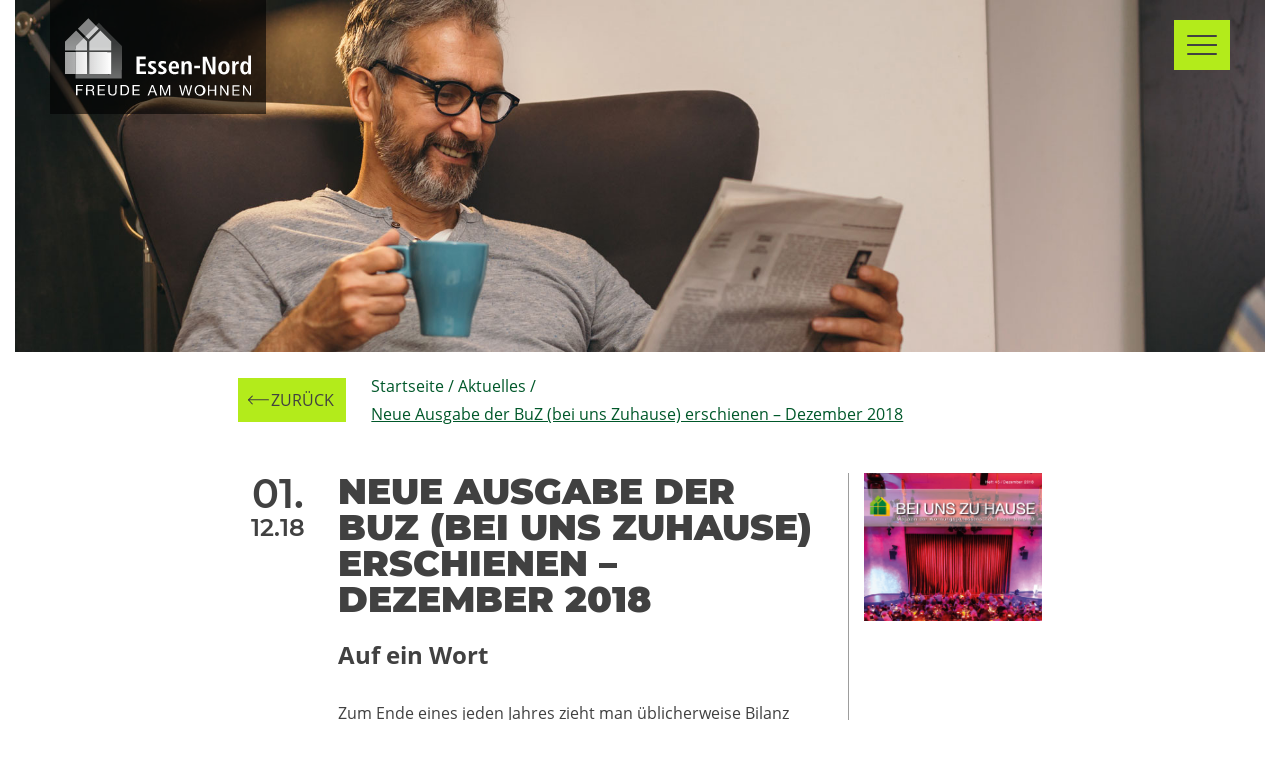

--- FILE ---
content_type: text/html; charset=UTF-8
request_url: https://www.essen-nord.de/2018/12/01/neue-ausgabe-der-buz-bei-uns-zuhause-erschienen-dezember-2018/
body_size: 17032
content:
<!doctype html>
<html lang="de">
<head>
	<meta charset="UTF-8">
	<meta name="viewport" content="width=device-width, initial-scale=1">
	<link rel="profile" href="https://gmpg.org/xfn/11">

    <link rel="shortcut icon" href="/favicon.ico" type="image/x-icon">
    <link rel="icon" href="/favicon.ico" type="image/x-icon">
    <link rel="apple-touch-icon" sizes="57x57" href="https://www.essen-nord.de/wp-content/themes/wp-bootstrap-4/img/favicons/apple-icon-57x57.png">
    <link rel="apple-touch-icon" sizes="60x60" href="https://www.essen-nord.de/wp-content/themes/wp-bootstrap-4/img/favicons/apple-icon-60x60.png">
    <link rel="apple-touch-icon" sizes="72x72" href="https://www.essen-nord.de/wp-content/themes/wp-bootstrap-4/img/favicons/apple-icon-72x72.png">
    <link rel="apple-touch-icon" sizes="76x76" href="https://www.essen-nord.de/wp-content/themes/wp-bootstrap-4/img/favicons/apple-icon-76x76.png">
    <link rel="apple-touch-icon" sizes="114x114" href="https://www.essen-nord.de/wp-content/themes/wp-bootstrap-4/img/favicons/apple-icon-114x114.png">
    <link rel="apple-touch-icon" sizes="120x120" href="https://www.essen-nord.de/wp-content/themes/wp-bootstrap-4/img/favicons/apple-icon-120x120.png">
    <link rel="apple-touch-icon" sizes="144x144" href="https://www.essen-nord.de/wp-content/themes/wp-bootstrap-4/img/favicons/apple-icon-144x144.png">
    <link rel="apple-touch-icon" sizes="152x152" href="https://www.essen-nord.de/wp-content/themes/wp-bootstrap-4/img/favicons/apple-icon-152x152.png">
    <link rel="apple-touch-icon" sizes="180x180" href="https://www.essen-nord.de/wp-content/themes/wp-bootstrap-4/img/favicons/apple-icon-180x180.png">
    <link rel="icon" type="image/png" sizes="192x192"  href="https://www.essen-nord.de/wp-content/themes/wp-bootstrap-4/img/favicons/android-icon-192x192.png">
    <link rel="icon" type="image/png" sizes="32x32" href="https://www.essen-nord.de/wp-content/themes/wp-bootstrap-4/img/favicons/favicon-32x32.png">
    <link rel="icon" type="image/png" sizes="96x96" href="https://www.essen-nord.de/wp-content/themes/wp-bootstrap-4/img/favicons/favicon-96x96.png">
    <link rel="icon" type="image/png" sizes="16x16" href="https://www.essen-nord.de/wp-content/themes/wp-bootstrap-4/img/favicons/favicon-16x16.png">
    <link rel="manifest" href="https://www.essen-nord.de/wp-content/themes/wp-bootstrap-4/img/favicons/manifest.json">
    <meta name="msapplication-TileColor" content="#ffffff">
    <meta name="msapplication-TileImage" content="/ms-icon-144x144.png">
    <meta name="theme-color" content="#ffffff">

	<title>Neue Ausgabe der BuZ (bei uns Zuhause) erschienen &#8211; Dezember 2018 &#8211; Essen Nord</title>
<meta name='robots' content='max-image-preview:large' />
	<style>img:is([sizes="auto" i], [sizes^="auto," i]) { contain-intrinsic-size: 3000px 1500px }</style>
	<link rel="alternate" type="application/rss+xml" title="Essen Nord &raquo; Feed" href="https://www.essen-nord.de/feed/" />
<link rel="alternate" type="application/rss+xml" title="Essen Nord &raquo; Kommentar-Feed" href="https://www.essen-nord.de/comments/feed/" />
<link rel="alternate" type="application/rss+xml" title="Essen Nord &raquo; Kommentar-Feed zu Neue Ausgabe der BuZ (bei uns Zuhause) erschienen &#8211; Dezember 2018" href="https://www.essen-nord.de/2018/12/01/neue-ausgabe-der-buz-bei-uns-zuhause-erschienen-dezember-2018/feed/" />
<script type="eb8f29e63948426455aae5f3-text/javascript">
/* <![CDATA[ */
window._wpemojiSettings = {"baseUrl":"https:\/\/s.w.org\/images\/core\/emoji\/15.0.3\/72x72\/","ext":".png","svgUrl":"https:\/\/s.w.org\/images\/core\/emoji\/15.0.3\/svg\/","svgExt":".svg","source":{"concatemoji":"https:\/\/www.essen-nord.de\/wp-includes\/js\/wp-emoji-release.min.js?ver=6.7.4"}};
/*! This file is auto-generated */
!function(i,n){var o,s,e;function c(e){try{var t={supportTests:e,timestamp:(new Date).valueOf()};sessionStorage.setItem(o,JSON.stringify(t))}catch(e){}}function p(e,t,n){e.clearRect(0,0,e.canvas.width,e.canvas.height),e.fillText(t,0,0);var t=new Uint32Array(e.getImageData(0,0,e.canvas.width,e.canvas.height).data),r=(e.clearRect(0,0,e.canvas.width,e.canvas.height),e.fillText(n,0,0),new Uint32Array(e.getImageData(0,0,e.canvas.width,e.canvas.height).data));return t.every(function(e,t){return e===r[t]})}function u(e,t,n){switch(t){case"flag":return n(e,"\ud83c\udff3\ufe0f\u200d\u26a7\ufe0f","\ud83c\udff3\ufe0f\u200b\u26a7\ufe0f")?!1:!n(e,"\ud83c\uddfa\ud83c\uddf3","\ud83c\uddfa\u200b\ud83c\uddf3")&&!n(e,"\ud83c\udff4\udb40\udc67\udb40\udc62\udb40\udc65\udb40\udc6e\udb40\udc67\udb40\udc7f","\ud83c\udff4\u200b\udb40\udc67\u200b\udb40\udc62\u200b\udb40\udc65\u200b\udb40\udc6e\u200b\udb40\udc67\u200b\udb40\udc7f");case"emoji":return!n(e,"\ud83d\udc26\u200d\u2b1b","\ud83d\udc26\u200b\u2b1b")}return!1}function f(e,t,n){var r="undefined"!=typeof WorkerGlobalScope&&self instanceof WorkerGlobalScope?new OffscreenCanvas(300,150):i.createElement("canvas"),a=r.getContext("2d",{willReadFrequently:!0}),o=(a.textBaseline="top",a.font="600 32px Arial",{});return e.forEach(function(e){o[e]=t(a,e,n)}),o}function t(e){var t=i.createElement("script");t.src=e,t.defer=!0,i.head.appendChild(t)}"undefined"!=typeof Promise&&(o="wpEmojiSettingsSupports",s=["flag","emoji"],n.supports={everything:!0,everythingExceptFlag:!0},e=new Promise(function(e){i.addEventListener("DOMContentLoaded",e,{once:!0})}),new Promise(function(t){var n=function(){try{var e=JSON.parse(sessionStorage.getItem(o));if("object"==typeof e&&"number"==typeof e.timestamp&&(new Date).valueOf()<e.timestamp+604800&&"object"==typeof e.supportTests)return e.supportTests}catch(e){}return null}();if(!n){if("undefined"!=typeof Worker&&"undefined"!=typeof OffscreenCanvas&&"undefined"!=typeof URL&&URL.createObjectURL&&"undefined"!=typeof Blob)try{var e="postMessage("+f.toString()+"("+[JSON.stringify(s),u.toString(),p.toString()].join(",")+"));",r=new Blob([e],{type:"text/javascript"}),a=new Worker(URL.createObjectURL(r),{name:"wpTestEmojiSupports"});return void(a.onmessage=function(e){c(n=e.data),a.terminate(),t(n)})}catch(e){}c(n=f(s,u,p))}t(n)}).then(function(e){for(var t in e)n.supports[t]=e[t],n.supports.everything=n.supports.everything&&n.supports[t],"flag"!==t&&(n.supports.everythingExceptFlag=n.supports.everythingExceptFlag&&n.supports[t]);n.supports.everythingExceptFlag=n.supports.everythingExceptFlag&&!n.supports.flag,n.DOMReady=!1,n.readyCallback=function(){n.DOMReady=!0}}).then(function(){return e}).then(function(){var e;n.supports.everything||(n.readyCallback(),(e=n.source||{}).concatemoji?t(e.concatemoji):e.wpemoji&&e.twemoji&&(t(e.twemoji),t(e.wpemoji)))}))}((window,document),window._wpemojiSettings);
/* ]]> */
</script>
<style id='wp-emoji-styles-inline-css' type='text/css'>

	img.wp-smiley, img.emoji {
		display: inline !important;
		border: none !important;
		box-shadow: none !important;
		height: 1em !important;
		width: 1em !important;
		margin: 0 0.07em !important;
		vertical-align: -0.1em !important;
		background: none !important;
		padding: 0 !important;
	}
</style>
<link rel='stylesheet' id='wp-block-library-css' href='https://www.essen-nord.de/wp-includes/css/dist/block-library/style.min.css?ver=6.7.4' type='text/css' media='all' />
<style id='classic-theme-styles-inline-css' type='text/css'>
/*! This file is auto-generated */
.wp-block-button__link{color:#fff;background-color:#32373c;border-radius:9999px;box-shadow:none;text-decoration:none;padding:calc(.667em + 2px) calc(1.333em + 2px);font-size:1.125em}.wp-block-file__button{background:#32373c;color:#fff;text-decoration:none}
</style>
<style id='global-styles-inline-css' type='text/css'>
:root{--wp--preset--aspect-ratio--square: 1;--wp--preset--aspect-ratio--4-3: 4/3;--wp--preset--aspect-ratio--3-4: 3/4;--wp--preset--aspect-ratio--3-2: 3/2;--wp--preset--aspect-ratio--2-3: 2/3;--wp--preset--aspect-ratio--16-9: 16/9;--wp--preset--aspect-ratio--9-16: 9/16;--wp--preset--color--black: #000000;--wp--preset--color--cyan-bluish-gray: #abb8c3;--wp--preset--color--white: #ffffff;--wp--preset--color--pale-pink: #f78da7;--wp--preset--color--vivid-red: #cf2e2e;--wp--preset--color--luminous-vivid-orange: #ff6900;--wp--preset--color--luminous-vivid-amber: #fcb900;--wp--preset--color--light-green-cyan: #7bdcb5;--wp--preset--color--vivid-green-cyan: #00d084;--wp--preset--color--pale-cyan-blue: #8ed1fc;--wp--preset--color--vivid-cyan-blue: #0693e3;--wp--preset--color--vivid-purple: #9b51e0;--wp--preset--gradient--vivid-cyan-blue-to-vivid-purple: linear-gradient(135deg,rgba(6,147,227,1) 0%,rgb(155,81,224) 100%);--wp--preset--gradient--light-green-cyan-to-vivid-green-cyan: linear-gradient(135deg,rgb(122,220,180) 0%,rgb(0,208,130) 100%);--wp--preset--gradient--luminous-vivid-amber-to-luminous-vivid-orange: linear-gradient(135deg,rgba(252,185,0,1) 0%,rgba(255,105,0,1) 100%);--wp--preset--gradient--luminous-vivid-orange-to-vivid-red: linear-gradient(135deg,rgba(255,105,0,1) 0%,rgb(207,46,46) 100%);--wp--preset--gradient--very-light-gray-to-cyan-bluish-gray: linear-gradient(135deg,rgb(238,238,238) 0%,rgb(169,184,195) 100%);--wp--preset--gradient--cool-to-warm-spectrum: linear-gradient(135deg,rgb(74,234,220) 0%,rgb(151,120,209) 20%,rgb(207,42,186) 40%,rgb(238,44,130) 60%,rgb(251,105,98) 80%,rgb(254,248,76) 100%);--wp--preset--gradient--blush-light-purple: linear-gradient(135deg,rgb(255,206,236) 0%,rgb(152,150,240) 100%);--wp--preset--gradient--blush-bordeaux: linear-gradient(135deg,rgb(254,205,165) 0%,rgb(254,45,45) 50%,rgb(107,0,62) 100%);--wp--preset--gradient--luminous-dusk: linear-gradient(135deg,rgb(255,203,112) 0%,rgb(199,81,192) 50%,rgb(65,88,208) 100%);--wp--preset--gradient--pale-ocean: linear-gradient(135deg,rgb(255,245,203) 0%,rgb(182,227,212) 50%,rgb(51,167,181) 100%);--wp--preset--gradient--electric-grass: linear-gradient(135deg,rgb(202,248,128) 0%,rgb(113,206,126) 100%);--wp--preset--gradient--midnight: linear-gradient(135deg,rgb(2,3,129) 0%,rgb(40,116,252) 100%);--wp--preset--font-size--small: 13px;--wp--preset--font-size--medium: 20px;--wp--preset--font-size--large: 36px;--wp--preset--font-size--x-large: 42px;--wp--preset--spacing--20: 0.44rem;--wp--preset--spacing--30: 0.67rem;--wp--preset--spacing--40: 1rem;--wp--preset--spacing--50: 1.5rem;--wp--preset--spacing--60: 2.25rem;--wp--preset--spacing--70: 3.38rem;--wp--preset--spacing--80: 5.06rem;--wp--preset--shadow--natural: 6px 6px 9px rgba(0, 0, 0, 0.2);--wp--preset--shadow--deep: 12px 12px 50px rgba(0, 0, 0, 0.4);--wp--preset--shadow--sharp: 6px 6px 0px rgba(0, 0, 0, 0.2);--wp--preset--shadow--outlined: 6px 6px 0px -3px rgba(255, 255, 255, 1), 6px 6px rgba(0, 0, 0, 1);--wp--preset--shadow--crisp: 6px 6px 0px rgba(0, 0, 0, 1);}:where(.is-layout-flex){gap: 0.5em;}:where(.is-layout-grid){gap: 0.5em;}body .is-layout-flex{display: flex;}.is-layout-flex{flex-wrap: wrap;align-items: center;}.is-layout-flex > :is(*, div){margin: 0;}body .is-layout-grid{display: grid;}.is-layout-grid > :is(*, div){margin: 0;}:where(.wp-block-columns.is-layout-flex){gap: 2em;}:where(.wp-block-columns.is-layout-grid){gap: 2em;}:where(.wp-block-post-template.is-layout-flex){gap: 1.25em;}:where(.wp-block-post-template.is-layout-grid){gap: 1.25em;}.has-black-color{color: var(--wp--preset--color--black) !important;}.has-cyan-bluish-gray-color{color: var(--wp--preset--color--cyan-bluish-gray) !important;}.has-white-color{color: var(--wp--preset--color--white) !important;}.has-pale-pink-color{color: var(--wp--preset--color--pale-pink) !important;}.has-vivid-red-color{color: var(--wp--preset--color--vivid-red) !important;}.has-luminous-vivid-orange-color{color: var(--wp--preset--color--luminous-vivid-orange) !important;}.has-luminous-vivid-amber-color{color: var(--wp--preset--color--luminous-vivid-amber) !important;}.has-light-green-cyan-color{color: var(--wp--preset--color--light-green-cyan) !important;}.has-vivid-green-cyan-color{color: var(--wp--preset--color--vivid-green-cyan) !important;}.has-pale-cyan-blue-color{color: var(--wp--preset--color--pale-cyan-blue) !important;}.has-vivid-cyan-blue-color{color: var(--wp--preset--color--vivid-cyan-blue) !important;}.has-vivid-purple-color{color: var(--wp--preset--color--vivid-purple) !important;}.has-black-background-color{background-color: var(--wp--preset--color--black) !important;}.has-cyan-bluish-gray-background-color{background-color: var(--wp--preset--color--cyan-bluish-gray) !important;}.has-white-background-color{background-color: var(--wp--preset--color--white) !important;}.has-pale-pink-background-color{background-color: var(--wp--preset--color--pale-pink) !important;}.has-vivid-red-background-color{background-color: var(--wp--preset--color--vivid-red) !important;}.has-luminous-vivid-orange-background-color{background-color: var(--wp--preset--color--luminous-vivid-orange) !important;}.has-luminous-vivid-amber-background-color{background-color: var(--wp--preset--color--luminous-vivid-amber) !important;}.has-light-green-cyan-background-color{background-color: var(--wp--preset--color--light-green-cyan) !important;}.has-vivid-green-cyan-background-color{background-color: var(--wp--preset--color--vivid-green-cyan) !important;}.has-pale-cyan-blue-background-color{background-color: var(--wp--preset--color--pale-cyan-blue) !important;}.has-vivid-cyan-blue-background-color{background-color: var(--wp--preset--color--vivid-cyan-blue) !important;}.has-vivid-purple-background-color{background-color: var(--wp--preset--color--vivid-purple) !important;}.has-black-border-color{border-color: var(--wp--preset--color--black) !important;}.has-cyan-bluish-gray-border-color{border-color: var(--wp--preset--color--cyan-bluish-gray) !important;}.has-white-border-color{border-color: var(--wp--preset--color--white) !important;}.has-pale-pink-border-color{border-color: var(--wp--preset--color--pale-pink) !important;}.has-vivid-red-border-color{border-color: var(--wp--preset--color--vivid-red) !important;}.has-luminous-vivid-orange-border-color{border-color: var(--wp--preset--color--luminous-vivid-orange) !important;}.has-luminous-vivid-amber-border-color{border-color: var(--wp--preset--color--luminous-vivid-amber) !important;}.has-light-green-cyan-border-color{border-color: var(--wp--preset--color--light-green-cyan) !important;}.has-vivid-green-cyan-border-color{border-color: var(--wp--preset--color--vivid-green-cyan) !important;}.has-pale-cyan-blue-border-color{border-color: var(--wp--preset--color--pale-cyan-blue) !important;}.has-vivid-cyan-blue-border-color{border-color: var(--wp--preset--color--vivid-cyan-blue) !important;}.has-vivid-purple-border-color{border-color: var(--wp--preset--color--vivid-purple) !important;}.has-vivid-cyan-blue-to-vivid-purple-gradient-background{background: var(--wp--preset--gradient--vivid-cyan-blue-to-vivid-purple) !important;}.has-light-green-cyan-to-vivid-green-cyan-gradient-background{background: var(--wp--preset--gradient--light-green-cyan-to-vivid-green-cyan) !important;}.has-luminous-vivid-amber-to-luminous-vivid-orange-gradient-background{background: var(--wp--preset--gradient--luminous-vivid-amber-to-luminous-vivid-orange) !important;}.has-luminous-vivid-orange-to-vivid-red-gradient-background{background: var(--wp--preset--gradient--luminous-vivid-orange-to-vivid-red) !important;}.has-very-light-gray-to-cyan-bluish-gray-gradient-background{background: var(--wp--preset--gradient--very-light-gray-to-cyan-bluish-gray) !important;}.has-cool-to-warm-spectrum-gradient-background{background: var(--wp--preset--gradient--cool-to-warm-spectrum) !important;}.has-blush-light-purple-gradient-background{background: var(--wp--preset--gradient--blush-light-purple) !important;}.has-blush-bordeaux-gradient-background{background: var(--wp--preset--gradient--blush-bordeaux) !important;}.has-luminous-dusk-gradient-background{background: var(--wp--preset--gradient--luminous-dusk) !important;}.has-pale-ocean-gradient-background{background: var(--wp--preset--gradient--pale-ocean) !important;}.has-electric-grass-gradient-background{background: var(--wp--preset--gradient--electric-grass) !important;}.has-midnight-gradient-background{background: var(--wp--preset--gradient--midnight) !important;}.has-small-font-size{font-size: var(--wp--preset--font-size--small) !important;}.has-medium-font-size{font-size: var(--wp--preset--font-size--medium) !important;}.has-large-font-size{font-size: var(--wp--preset--font-size--large) !important;}.has-x-large-font-size{font-size: var(--wp--preset--font-size--x-large) !important;}
:where(.wp-block-post-template.is-layout-flex){gap: 1.25em;}:where(.wp-block-post-template.is-layout-grid){gap: 1.25em;}
:where(.wp-block-columns.is-layout-flex){gap: 2em;}:where(.wp-block-columns.is-layout-grid){gap: 2em;}
:root :where(.wp-block-pullquote){font-size: 1.5em;line-height: 1.6;}
</style>
<link rel='stylesheet' id='contact-form-7-css' href='https://www.essen-nord.de/wp-content/plugins/contact-form-7/includes/css/styles.css?ver=6.1' type='text/css' media='all' />
<link rel='stylesheet' id='wpa-css-css' href='https://www.essen-nord.de/wp-content/plugins/honeypot/includes/css/wpa.css?ver=2.2.05' type='text/css' media='all' />
<link rel='stylesheet' id='open-iconic-bootstrap-css' href='https://www.essen-nord.de/wp-content/themes/wp-bootstrap-4/assets/css/open-iconic-bootstrap.css?ver=v4.0.0' type='text/css' media='all' />
<link rel='stylesheet' id='bootstrap-4-css' href='https://www.essen-nord.de/wp-content/themes/wp-bootstrap-4/assets/css/bootstrap.css?ver=v4.0.0' type='text/css' media='all' />
<link rel='stylesheet' id='swipebox-style-css' href='https://www.essen-nord.de/wp-content/themes/wp-bootstrap-4/assets/swipebox/css/swipebox.min.css?ver=v1.3.0' type='text/css' media='all' />
<link rel='stylesheet' id='wp-bootstrap-4-style-css' href='https://www.essen-nord.de/wp-content/themes/wp-bootstrap-4/style.css?ver=1.1.40' type='text/css' media='all' />
<link rel='stylesheet' id='borlabs-cookie-css' href='https://www.essen-nord.de/wp-content/cache/borlabs-cookie/borlabs-cookie_1_de.css?ver=2.3-21' type='text/css' media='all' />
<script type="eb8f29e63948426455aae5f3-text/javascript" src="https://www.essen-nord.de/wp-includes/js/jquery/jquery.min.js?ver=3.7.1" id="jquery-core-js"></script>
<script type="eb8f29e63948426455aae5f3-text/javascript" src="https://www.essen-nord.de/wp-includes/js/jquery/jquery-migrate.min.js?ver=3.4.1" id="jquery-migrate-js"></script>
<script type="eb8f29e63948426455aae5f3-text/javascript" src="https://www.essen-nord.de/wp-content/themes/wp-bootstrap-4/assets/js/essen-nord.js?ver=v1.2.7" id="essen-nord-js-js"></script>
<script type="eb8f29e63948426455aae5f3-text/javascript" src="https://www.essen-nord.de/wp-content/themes/wp-bootstrap-4/assets/swipebox/js/jquery.swipebox.js?ver=v1.0.0" id="swipebox-js-js"></script>
<script type="eb8f29e63948426455aae5f3-text/javascript" src="https://www.essen-nord.de/wp-content/themes/wp-bootstrap-4/assets/js/countUp.js?ver=v2.0.7" id="countup-js-js"></script>
<script type="eb8f29e63948426455aae5f3-text/javascript" src="https://www.essen-nord.de/wp-content/themes/wp-bootstrap-4/assets/js/iframe-resizer-v4-1-1/iframeResizer.js?ver=v4.1.1" id="iframe-resizer-js"></script>
<link rel="https://api.w.org/" href="https://www.essen-nord.de/wp-json/" /><link rel="alternate" title="JSON" type="application/json" href="https://www.essen-nord.de/wp-json/wp/v2/posts/699" /><link rel="EditURI" type="application/rsd+xml" title="RSD" href="https://www.essen-nord.de/xmlrpc.php?rsd" />
<meta name="generator" content="WordPress 6.7.4" />
<link rel="canonical" href="https://www.essen-nord.de/2018/12/01/neue-ausgabe-der-buz-bei-uns-zuhause-erschienen-dezember-2018/" />
<link rel='shortlink' href='https://www.essen-nord.de/?p=699' />
<link rel="alternate" title="oEmbed (JSON)" type="application/json+oembed" href="https://www.essen-nord.de/wp-json/oembed/1.0/embed?url=https%3A%2F%2Fwww.essen-nord.de%2F2018%2F12%2F01%2Fneue-ausgabe-der-buz-bei-uns-zuhause-erschienen-dezember-2018%2F" />
<link rel="alternate" title="oEmbed (XML)" type="text/xml+oembed" href="https://www.essen-nord.de/wp-json/oembed/1.0/embed?url=https%3A%2F%2Fwww.essen-nord.de%2F2018%2F12%2F01%2Fneue-ausgabe-der-buz-bei-uns-zuhause-erschienen-dezember-2018%2F&#038;format=xml" />
		<script type="eb8f29e63948426455aae5f3-text/javascript">
			document.documentElement.className = document.documentElement.className.replace('no-js', 'js');
		</script>
				<style>
			.no-js img.lazyload {
				display: none;
			}

			figure.wp-block-image img.lazyloading {
				min-width: 150px;
			}

						.lazyload, .lazyloading {
				opacity: 0;
			}

			.lazyloaded {
				opacity: 1;
				transition: opacity 400ms;
				transition-delay: 0ms;
			}

					</style>
		<link rel="pingback" href="https://www.essen-nord.de/xmlrpc.php"><style type="text/css">.recentcomments a{display:inline !important;padding:0 !important;margin:0 !important;}</style>			<style type="text/css">
				.wb-bp-front-page .wp-bs-4-jumbotron {
					background-image: url(https://www.essen-nord.de/wp-content/themes/wp-bootstrap-4/assets/images/default-cover-img.jpeg);
				}
				.wp-bp-jumbo-overlay {
					background: rgba(33,37,41, 0.7);
				}
			</style>
		</head>

<body class="post-template-default single single-post postid-699 single-format-standard">
<div id="page" class="site">
    
	<a class="skip-link screen-reader-text" href="#content">Skip to content</a>

	<header id="masthead" class="site-header ">
		<nav id="site-navigation" class="main-navigation navbar fixed-top align-items-start">
							
				<div class="site-branding-text">
                    <div class="d-none"><img data-src="/wp-content/themes/wp-bootstrap-4/img/logo-essen-nord-monochrom.svg" alt="Essen-Nord" src="[data-uri]" class="lazyload" /><noscript><img src="/wp-content/themes/wp-bootstrap-4/img/logo-essen-nord-monochrom.svg" alt="Essen-Nord"/></noscript><img data-src="/wp-content/themes/wp-bootstrap-4/img/logo-essen-nord.svg" alt="Essen-Nord" src="[data-uri]" class="lazyload" /><noscript><img src="/wp-content/themes/wp-bootstrap-4/img/logo-essen-nord.svg" alt="Essen-Nord"/></noscript></div>
		                <a href="https://www.essen-nord.de/" rel="home" class="navbar-brand mb-0">
                            <img class="brand-logo-new lazyload" data-src="https://www.essen-nord.de/wp-content/themes/wp-bootstrap-4/img/logo-transparent.svg" alt="Essen Nord" title="Essen Nord" src="[data-uri]" /><noscript><img class="brand-logo-new" src="https://www.essen-nord.de/wp-content/themes/wp-bootstrap-4/img/logo-transparent.svg" alt="Essen Nord" title="Essen Nord" /></noscript>
                            </a>

		                				</div>

				<button class="navbar-toggler" type="button" data-toggle="collapse" data-target="#primary-menu-wrap" aria-controls="primary-menu-wrap" aria-expanded="false" aria-label="Toggle navigation">
					<span id="burgermenu" class="navbar-toggler-icon">
                        <span></span>
                        <span></span>
                        <span></span>
                        <span></span>
                    </span>
				</button>
<div id="primary-menu-wrap" class="collapse navbar-collapse">
    <div class="container-fluid">
        <div class="row">
            <div class="col-12 col-md-6 order-1 order-md-0 d-sm-flex align-items-sm-center">
                <section class="search navi-suche"><search><form role="search" aria-label="Website durchsuchen" method="get" id="search-form" action="https://www.essen-nord.de/" >
    <label class="screen-reader-text" for="s">Suchbegriff</label>
        <input type="search" value="" name="s" id="s" placeholder="Suche" />
        <input type="submit" id="searchsubmit" value="Suchen" />
     </form></search></section>            </div>
            <div class="col-12 col-md-6 order-0 order-md-1">
				<div id="primary-menu-wrapX" class="collapseX navbar-collapseX"><ul id="primary-menu" class="navbar-nav ml-auto"><li class='nav-item  dropdown  menu-item menu-item-type-post_type menu-item-object-page menu-item-has-children'><div class="en-toggler"></div><a href="https://www.essen-nord.de/ueber-uns/" class="nav-link dropdown-toggle" data-toggle="dropdown-en" aria-haspopup="true" aria-expanded="false">Über uns</a><ul class='dropdown-menu  depth_0'><li class='nav-item    menu-item menu-item-type-custom menu-item-object-custom'><a href="/ueber-uns/#karte" class="nav-link" >Unsere Bestände</a></li>
<li class='nav-item    menu-item menu-item-type-custom menu-item-object-custom'><a href="/ueber-uns/#gesellschaftliches-engagement" class="nav-link" >Gesellschaftliches Engagement</a></li>
<li class='nav-item    menu-item menu-item-type-custom menu-item-object-custom'><a href="/ueber-uns/#historie" class="nav-link" >Historie</a></li>
<li class='nav-item    menu-item menu-item-type-custom menu-item-object-custom'><a href="/ueber-uns/#gremien" class="nav-link" >Gremien</a></li>
</ul>
</li>
<li class='nav-item  dropdown no-forwarding menu-item menu-item-type-post_type menu-item-object-page menu-item-has-children'><div class="en-toggler"></div><a href="https://www.essen-nord.de/ansprechpartner/" class="nav-link dropdown-toggle" data-toggle="dropdown-en" aria-haspopup="true" aria-expanded="false">Service</a><ul class='dropdown-menu  depth_0'><li class='nav-item    menu-item menu-item-type-post_type menu-item-object-page'><a href="https://www.essen-nord.de/notdienste/" class="nav-link" >Notdienste</a></li>
<li class='nav-item    menu-item menu-item-type-post_type menu-item-object-page'><a href="https://www.essen-nord.de/reparaturen/" class="nav-link" >Reparaturen</a></li>
<li class='nav-item    menu-item menu-item-type-post_type menu-item-object-page'><a href="https://www.essen-nord.de/faq/" class="nav-link" >FAQ</a></li>
</ul>
</li>
<li class='nav-item  dropdown  menu-item menu-item-type-post_type menu-item-object-page menu-item-has-children'><div class="en-toggler"></div><a href="https://www.essen-nord.de/mieter-und-mitgliederportal/" class="nav-link dropdown-toggle" data-toggle="dropdown-en" aria-haspopup="true" aria-expanded="false">Mieter- und Mitgliederportal</a><ul class='dropdown-menu  depth_0'><li class='nav-item    menu-item menu-item-type-custom menu-item-object-custom'><a href="https://mum.essen-nord.de/anmelden" class="nav-link" target="_blank">Login</a></li>
</ul>
</li>
<li class='nav-item    menu-item menu-item-type-post_type menu-item-object-page'><a href="https://www.essen-nord.de/mietangebote/" class="nav-link" >Mietangebote</a></li>
<li class='nav-item    menu-item menu-item-type-post_type menu-item-object-page'><a href="https://www.essen-nord.de/anfahrt/" class="nav-link" >Anfahrt</a></li>
<li class='nav-item    menu-item menu-item-type-post_type menu-item-object-page'><a href="https://www.essen-nord.de/ansprechpartner/" class="nav-link" >Ansprechpartner</a></li>
<li class='nav-item    menu-item menu-item-type-post_type menu-item-object-page'><a href="https://www.essen-nord.de/projekte/" class="nav-link" >Aktuelle Projekte</a></li>
<li class='nav-item    menu-item menu-item-type-post_type menu-item-object-page'><a href="https://www.essen-nord.de/aktuelles/" class="nav-link" >Aktuelles</a></li>
<li class='nav-item    menu-item menu-item-type-post_type menu-item-object-page'><a href="https://www.essen-nord.de/medien/" class="nav-link" >Medien</a></li>
<li class='nav-item    menu-item menu-item-type-post_type menu-item-object-page'><a href="https://www.essen-nord.de/karriere/" class="nav-link" >Karriere</a></li>
</ul></div>            </div>
        </div>
    </div>
</div>
					</nav><!-- #site-navigation -->
	</header><!-- #masthead -->

	<div id="content" class="site-content">


	<div class="container-fluid essen-news">
        <section class="section-headerbild">
    <img data-src="https://www.essen-nord.de/wp-content/themes/wp-bootstrap-4/img/header-news.jpg" alt="Essen-Nord - News" title="Essen-Nord - News" src="[data-uri]" class="lazyload" /><noscript><img src="https://www.essen-nord.de/wp-content/themes/wp-bootstrap-4/img/header-news.jpg" alt="Essen-Nord - News" title="Essen-Nord - News" /></noscript>
</section>


<section class="section-breadcrumbs section-breadcrumbs-white">
    <div class="container-fluid">
        <div class="row">
            <div class="col-12 offset-0 col-sm-10 offset-sm-1 col-lg-10 offset-lg-1 col-xl-8 offset-xl-2 d-sm-flex align-items-center row-breadcrumbs">
                <div class="cwos-col-back"><a class="btn btn-previous" href="/aktuelles/" title="zur Übersicht der Mietangeboten">zurück</a></div>
                <div class="cwos-col-bcrumbs breadcrumb"><nav class="breadcrumb"><a href="https://www.essen-nord.de"><span class="sr-only">Zur </span>Startseite</a> &nbsp;/&nbsp; <a href="/aktuelles/">Aktuelles</a> &nbsp;/&nbsp; <span class="current-page">Neue Ausgabe der BuZ (bei uns Zuhause) erschienen &#8211; Dezember 2018</span></nav></div>
        </div>
    </div>
</section>

<section class="section-news-details">
    <div class="container-fluid">


        <article id="post-699" class="post-699 post type-post status-publish format-standard has-post-thumbnail hentry category-news tag-bei-uns-zuhause tag-buz tag-download tag-neubau tag-presse tag-sommerfest">
            <div class="row">

                <div class="col-12  col-lg-8 offset-lg-1 col-xl-6 offset-xl-2 d-flex col-news-detail">

                    
                                            <div class="d-none">
                            <div id="swipebox-thumbnail">
                                <div class="media-container">
                                    <img width="791" height="661" src="https://www.essen-nord.de/wp-content/uploads/2020/12/buz-dezember-2018-1.png" class="attachment-full size-full" alt="BuZ Dezember 2018 Cover" decoding="async" fetchpriority="high" srcset="https://www.essen-nord.de/wp-content/uploads/2020/12/buz-dezember-2018-1.png 791w, https://www.essen-nord.de/wp-content/uploads/2020/12/buz-dezember-2018-1-300x251.png 300w, https://www.essen-nord.de/wp-content/uploads/2020/12/buz-dezember-2018-1-768x642.png 768w" sizes="(max-width: 791px) 100vw, 791px" />                                    <div class="media_caption">
                                        <p class="media_caption-copyright"></p>
                                    </div>
                                </div>
                            </div>
                        </div>
                        

                    <div class="d-flex">
                        <div class="col-news-detail-datum">
                            <div class="news-start-date text-center">
                                <span>01.</span><br />12.18                            </div>
                        </div>
                        <div class="col-news-detail-content">
                            <div class="card-body">
                                <header class="entry-header">

                                    <h1 class="entry-title card-title h2">Neue Ausgabe der BuZ (bei uns Zuhause) erschienen &#8211; Dezember 2018</h1>
                                    <div class="d-lg-none">
                                    <a href="#swipebox-thumbnail" class="swipebox" rel="Newsbild" title="BuZ Dezember 2018 Cover"><div class="media-container"><img data-src="https://www.essen-nord.de/wp-content/uploads/2020/12/buz-dezember-2018-1.png" alt="BuZ Dezember 2018 Cover" src="[data-uri]" class="lazyload" style="--smush-placeholder-width: 791px; --smush-placeholder-aspect-ratio: 791/661;" /><noscript><img data-src="https://www.essen-nord.de/wp-content/uploads/2020/12/buz-dezember-2018-1.png" alt="BuZ Dezember 2018 Cover" src="[data-uri]" class="lazyload" style="--smush-placeholder-width: 791px; --smush-placeholder-aspect-ratio: 791/661;" /><noscript><img src="https://www.essen-nord.de/wp-content/uploads/2020/12/buz-dezember-2018-1.png" alt="BuZ Dezember 2018 Cover" /></noscript></noscript><div class="media_caption"><p class="media_caption-copyright"></p></div></div></a>                                    </div>
                                </header><!-- .entry-header -->


                                                                    <div class="entry-content QQQ4">
                                                                                
<h2 class="h3">Auf ein Wort</h2>
<p>Zum Ende eines jeden Jahres zieht man üblicherweise Bilanz und lässt die positiven und die nicht so positiven Ereignisse Revue passieren. So auch bei unserer Wohnungsgenossenschaft. Unterm Strich überwiegen bei Essen-Nord die positiven Seiten deutlich. Dabei sind die unternehmerischen Erfolge wichtig und Voraussetzung für Vieles, das unseren Mitgliedern zugutekommt.</p>
<p><a href="/downloads/">Hier geht es zum Download der BuZ</a></p>
<p>Die Neubauvorhaben an der Scheckenstraße 40 und an der Nöggerathstraße 77/79 (siehe Seiten 8/9) sind Beispiele architektonischer und städtebaulicher Kreativität bei gleichzeitiger Wahrung ökonomischer Balance. Unser Mitarbeiter Georg Heckmann (siehe Bericht auf den Seiten 16/17) ist ein leidenschaftlicher Entwurfsarchitekt mit dem Blick für die notwendige wohnungswirtschaftliche Praktikabilität.</p>
<p>Neben den ökonomischen Schwerpunkten unserer Tätigkeit ist uns der Zusammenhalt und die Bindung unserer Mitglieder an Essen-Nord sehr wichtig. Die Veranstaltungen im Sommer im Bockmühlenpark und im GOP-Varieté-Theater (siehe Berichte auf den Seiten 4 und 14) waren für viele Mitglieder eine sehr willkommene Abwechslung vom Alltag und boten mannigfach Gelegenheit, untereinander und mit der Genossenschaft ins Gespräch zu kommen.</p>
<p>Als mittelgroßes Wohnungsunternehmen übernehmen wir regelmäßig über die reine Wohnungsversorgung hinaus Verantwortung für unsere Quartiere. Dabei engagieren wir uns auf vielfältige Art und Weise im Interesse unserer Mieter und Mitglieder. Unser Urban-Gardening-Projekt im Lichterweg (siehe Seiten 12/13) ist ein kleiner, aber wichtiger Baustein unseres Engagements.</p>
<p>Nur der Wandel ist beständig. Dem Beitrag auf der Seite 19 können Sie die neuen Zuständigkeiten unserer Kundenbetreuer entnehmen.</p>
<p>Abschließend bleibt uns am Ende eines ereignisreichen und erfolgreichen Jahres, Ihnen, liebe Leserinnen und Leser unserer BuZ, ein gesegnetes und schönes Weihnachtsfest sowie für 2019 persönliches Wohlergehen und Gesundheit zu wünschen.</p>
<p>Ihr Vorstand</p>
                                    </div><!-- .entry-content -->
                                
                                <div class="news-galerie">
                                    <div class="d-none">
                                                                            </div>
                                    
                                </div>

                            </div>
                            <!-- /.card-body -->

                                                    </div>

                    </div>

                </div>


                <div class="d-none d-lg-block col-lg-2 offset-lg-0 col-xl-2 offset-xl-0 col-news-detail-pics">
                    <a href="#swipebox-thumbnail" class="swipebox" rel="Newsbild" title="BuZ Dezember 2018 Cover"><div class="media-container"><img data-src="https://www.essen-nord.de/wp-content/uploads/2020/12/buz-dezember-2018-1.png" alt="BuZ Dezember 2018 Cover" src="[data-uri]" class="lazyload" style="--smush-placeholder-width: 791px; --smush-placeholder-aspect-ratio: 791/661;" /><noscript><img data-src="https://www.essen-nord.de/wp-content/uploads/2020/12/buz-dezember-2018-1.png" alt="BuZ Dezember 2018 Cover" src="[data-uri]" class="lazyload" style="--smush-placeholder-width: 791px; --smush-placeholder-aspect-ratio: 791/661;" /><noscript><img src="https://www.essen-nord.de/wp-content/uploads/2020/12/buz-dezember-2018-1.png" alt="BuZ Dezember 2018 Cover" /></noscript></noscript><div class="media_caption"><p class="media_caption-copyright"></p></div></div></a>                </div>

            </div>
        </article><!-- #post-699 -->




    </div>
</section>
	<nav class="navigation post-navigation" aria-label="Beiträge">
		<h2 class="screen-reader-text">Beitragsnavigation</h2>
		<div class="nav-links"><div class="nav-previous"><a href="https://www.essen-nord.de/2018/10/08/exklusiver-variete-abend-im-gop-ein-voller-erfolg/" rel="prev">&laquo; Vorheriger Beitrag</a></div><div class="nav-next"><a href="https://www.essen-nord.de/2018/12/01/einzug-der-ersten-mieter/" rel="next">N&auml;chster Beitrag &raquo;</a></div></div>
	</nav>	</div>
	<!-- /.container -->


	</div><!-- #content -->

	<footer id="colophon qqhh">

		<section class="footer-widgets text-left">
			<div class="container-fluid">
				<div class="row row-footer-con">

                    					<div class="col-12 offset-0 col-sm-10 offset-sm-1 col-md-5 offset-md-1 col-lg-6 offset-lg-1 col-xl-5 offset-xl-2 footer-col-map">
                        <div class="footer-col-map-inner">
                            <div class="BorlabsCookie _brlbs-cb-googlemaps"><div class="_brlbs-content-blocker"> <div class="_brlbs-embed _brlbs-google-maps"> <img class="_brlbs-thumbnail lazyload" data-src="https://www.essen-nord.de/wp-content/plugins/borlabs-cookie/assets/images/cb-maps.png" alt="Google Maps" src="[data-uri]"><noscript><img class="_brlbs-thumbnail" src="https://www.essen-nord.de/wp-content/plugins/borlabs-cookie/assets/images/cb-maps.png" alt="Google Maps"></noscript> <div class="_brlbs-caption"> <p>Mit dem Laden der Karte akzeptieren Sie die Datenschutzerklärung von Google.<br><a href="https://policies.google.com/privacy" target="_blank" rel="nofollow noopener noreferrer">Mehr erfahren<span class="sr-only"> über die Datenschutzerklärung von Google</span></a></p> <p><a class="_brlbs-btn" href="#" data-borlabs-cookie-unblock role="button">Karte laden</a></p> <p><label><input type="checkbox" name="unblockAll" value="1" checked> <small>Google Maps immer entsperren</small></label></p> </div> </div> </div><div class="borlabs-hide" data-borlabs-cookie-type="content-blocker" data-borlabs-cookie-id="googlemaps"><script type="text/template">PGJyIC8+CjxpZnJhbWUgbG9hZGluZz0ibGF6eSIgY2xhc3M9Imdvb2dsZWthcnRlIiBzdHlsZT0iYm9yZGVyOiAwOyIgc3JjPSJodHRwczovL3d3dy5nb29nbGUuY29tL21hcHMvZW1iZWQ/[base64]</script></div></div>
                        </div>
                    </div>
                    <div class="col-12 col-sm-10 offset-sm-1 col-md-5 offset-md-0 col-lg-4 col-xl-3 footer-col-infos">
                        <p><strong>Anschrift</strong><br />
Wohnungsgenossenschaft Essen-Nord eG<br />
Heinrich-Hirtsiefer-Platz 1<br />
45143 Essen<br />
Tel.: <a href="tel:0049201634020">+49 (0) 201 63402-0</a><br />
Fax: +49 (0) 201 63402-70</p>
<p><strong>Öffnungszeiten</strong><br />
Mo. &#8211; Do. 08.00 &#8211; 12.30<br />
13:00 &#8211; 16:00<br />
Fr. 08.00 &#8211; 12.30</p>

                            <div class="footer-social column-social">
                                <ul class="navbar navbar-nav socials">
                                    <li class="nav-item social-item">
                                        <a href="https://www.linkedin.com/company/essen-nord/" title="Wohnungsgenossenschaft Essen Nord eG - LinkedIn">
                                            <svg xmlns="http://www.w3.org/2000/svg" id="svg745" version="1.1" width="1024" height="267" viewBox="-0.63 -0.63 85.26 22.26">
    <defs
            id="defs742" />
    <path
            id="path661"
            d="M 64.58203,0 C 63.72603,0 63,0.67772 63,1.51172 V 19.48828 C 63,20.32328 63.47603,21 64.33203,21 H 82.22852 C 83.08552,21 84,20.32328 84,19.48828 V 1.51172 C 84,0.67772 83.33552,0 82.47852,0 Z M 67.5,2.625 c 1.036,0 1.875,0.839 1.875,1.875 0,1.036 -0.839,1.875 -1.875,1.875 -1.036,0 -1.875,-0.839 -1.875,-1.875 0,-1.036 0.839,-1.875 1.875,-1.875 z M 12.50195,2.6992 c -0.993,0 -1.80273,0.80678 -1.80273,1.80078 0,0.994 0.80973,1.80078 1.80273,1.80078 0.994,0 1.79883,-0.80678 1.79883,-1.80078 0,-0.994 -0.80483,-1.80078 -1.79883,-1.80078 z M 0,3 V 18 H 9 V 15 H 3 V 3 Z m 28,0 v 15 h 3 v -5 l 3.69922,5 h 3.54101 L 34,12.5332 38,8 H 34.5 L 31,12 V 3 Z M 57,3 V 9.19141 H 56.9707 C 56.3597,8.45341 55.34961,7.875 53.72461,7.875 c -2.625,0 -4.74609,2.05672 -4.74609,5.13672 0,3.233 2.15234,5.11328 4.65234,5.11328 1.834,0 2.91606,-0.59441 3.53906,-1.31641 h 0.0293 V 18 H 60 V 3 Z M 22.13672,7.875 c -1.574,0 -2.8483,0.78941 -3.2793,1.56641 h -0.0312 V 8 H 16 v 10 h 3 V 13.19727 C 19,11.69427 19.71856,10.5 21.22656,10.5 22.46856,10.5 23,11.52409 23,12.99609 V 18 h 3 V 12.44922 C 26,9.79122 25.15772,7.875 22.13672,7.875 Z m 21.0918,0 C 39.81152,7.875 38,9.87434 38,12.77734 c 0,3.268 1.99962,5.34766 5.14062,5.34766 2.354,0 3.81154,-0.81933 4.51954,-1.73633 L 45.79297,14.875 c -0.404,0.549 -1.29952,1.25 -2.60352,1.25 -1.494,0 -2.14479,-1.05402 -2.34179,-1.91602 l -0.0156,-0.30859 h 7.11328 c 0,0 0.0547,-0.33673 0.0547,-0.67773 0,-3.409 -1.82048,-5.34766 -4.77148,-5.34766 z m 33.9082,0 C 80.15772,7.875 81,9.47822 81,12.44922 V 18 H 78 V 12.99609 C 78,11.66609 77.46856,10.5 76.22656,10.5 74.71856,10.5 74,11.52127 74,13.19727 V 18 H 71 V 8 h 2.82617 v 1.44141 h 0.0312 c 0.431,-0.777 1.7053,-1.56641 3.2793,-1.56641 z M 11,8 v 10 h 3 V 8 Z m 55,0 h 3 V 18 H 66 Z M 43.13867,9.875 c 1.22,0 1.99461,1.07 1.97461,2.125 h -4.28125 c 0.081,-0.991 0.85464,-2.125 2.30664,-2.125 z m 11.33985,0.25 c 1.717,0 2.7207,1.14361 2.7207,2.84961 0,1.66 -1.0037,2.90039 -2.7207,2.90039 -1.715,0 -2.67774,-1.27339 -2.67774,-2.90039 0,-1.626 0.96274,-2.84961 2.67774,-2.84961 z"
            clip-path="none"
            style="fill:currentColor;fill-opacity:1;fill-rule:evenodd;stroke:none;stroke-width:1" />
</svg>                                        </a>
                                    </li>
                                </ul>
                            </div>
                    </div>
                    				</div>
				<!-- /.row -->
			</div>
		</section>

        <div class="container-fluid">
            <div class="row row-footer-end2">
                <div class="col-12 col-sm-10 offset-sm-1 col-md-10 offset-md-1 col-lg-10 offset-lg-1 col-xl-8 offset-xl-2 col-member-logos">

                    <div class="row">
                        <div class="col-12 col-md-8">
                             <p><strong>Mitgliedschaften</strong></p>
<!--                            <div class="logo-item logo-item-bg"><img class="logo-item-img logo-item-img-pad" src="--><!--/img/IYC 2025 logo-Horizontal_G-w-tagline.svg" alt="Internationales Jahr der Genossenschaften" /></div>-->
                            <div class="logo-item logo-item-bg"><a href="https://www.vdw-rw.de/" title="VdW Rheinland Westfalen - Wohnungswirtschaft im Westen" target="_blank"><img class="logo-item-img logo-item-img-pad" src="https://www.essen-nord.de/wp-content/themes/wp-bootstrap-4/img/logo-vdw.svg" alt="Mitglied der Wohnungswirtschaft im Westen" /></a></div>
                            <div class="logo-item logo-item-bg"><a href="https://www.gdw.de/" title="GdV - Wohnungswirtschaft Deutschland" target="_blank"><img class="logo-item-img logo-item-img-pad" src="https://www.essen-nord.de/wp-content/themes/wp-bootstrap-4/img/logo-gdw.svg" alt="Mitglied der GDW" /></a></div>
                            <div class="logo-item logo-item-bg"><a href="https://www.euv.de/" title="Essener Unternehmensverband e. V." target="_blank"><img class="logo-item-img logo-item-img-pad" src="https://www.essen-nord.de/wp-content/themes/wp-bootstrap-4/img/logo-euv.svg" alt="Essener Unternehmensverband e.V." /></a></div>
                            <div class="logo-item logo-item-bg"><a href="https://www.agv-online.de/" title="Arbeitgeberverband der Deutschen Immobilienwirtschaft e. V." target="_blank"><img class="logo-item-img logo-item-img-pad" src="https://www.essen-nord.de/wp-content/themes/wp-bootstrap-4/img/logo-agv.jpg" alt="Arbeitgeberverband der Deutschen Immobilienwirtschaft e.V." /></a></div>
                            <div class="logo-item logo-item-bg"><a href="https://bestrongforkids.de/" title="Be Strong For Kids" target="_blank"><img class="logo-item-img" src="https://www.essen-nord.de/wp-content/themes/wp-bootstrap-4/img/Logo-BSFK.png" alt="Be Strong For Kids" /></a></div>
                            <div class="logo-item logo-item-bg"><a href="https://www.inwis.de/" title="InWIS – Institut für Wohnungswesen, Immobilienwirtschaft, Stadt- und Regionalentwicklung" target="_blank"><img class="logo-item-img logo-item-img-pad" src="https://www.essen-nord.de/wp-content/themes/wp-bootstrap-4/img/logo-inwis.svg" alt="InWIS – Institut für Wohnungswesen, Immobilienwirtschaft, Stadt- und Regionalentwicklung" /></a></div>
                            <div class="logo-item logo-item-bg"><a href="https://www.hv-essen.de/" title="Historischer Verein für Stadt und Stift Essen e. V." target="_blank"><img class="logo-item-img logo-item-img-pad logo-item-img-pady" src="https://www.essen-nord.de/wp-content/themes/wp-bootstrap-4/img/logo-historische-verein-fuer-stadt-und-stift-essen.png" alt="Historischer Verein für Stadt und Stift Essen e.V." /></a></div>
							<div class="logo-item logo-item-bg"><a href="http://essener-buendnis-fuer-familie.de/" title="Essener Bündnis für Familie - Zertifikat" target="_blank"><img class="logo-item-img logo-item-img-pad logo-item-img-pady" src="https://www.essen-nord.de/wp-content/themes/wp-bootstrap-4/img/logo-ebbf.png" alt="Essener Bündnis für Familie - Zertifikat" /></a></div>
							<div class="logo-item logo-item-bg"><a href="https://www.e-b-z.de/ueber-das-ebz/netzwerke/foerderverein-fuer-aus-und-fortbildung.html" title="Förderverein Aus- und Weiterbildung im EBZ e. V." target="_blank"><img class="logo-item-img logo-item-img-pad logo-item-img-pady" src="https://www.essen-nord.de/wp-content/themes/wp-bootstrap-4/img/logo-foerderverein-aus-und-weiterbildung-im-ebz.jpg" alt="Förderverein Aus- und Weiterbildung im EBZ e. V." /></a></div>
                            <div class="logo-item logo-item-bg"><a href="https://www.altendorfer-buergerverein.de" title="Altendorfer Bürgerverein" target="_blank"><img class="logo-item-img logo-item-img-pad logo-item-img-pady" src="https://www.essen-nord.de/wp-content/themes/wp-bootstrap-4/img/logo-altendorfer_buergerverein.png" alt="Altendorfer Bürgerverein" /></a></div>
                            <div class="logo-item logo-item-bg"><a href="https://www.ehrenamtessen.de/" title="Ehrenamtagentur" target="_blank"><img class="logo-item-img logo-item-img-pad logo-item-img-pady" src="https://www.essen-nord.de/wp-content/themes/wp-bootstrap-4/img/logo-ehrenamtagentur.png" alt="Ehrenamtagentur" /></a></div>
                            <div class="logo-item logo-item-bg"><a href="https://www.deswos.de/" title="DESWOS" target="_blank"><img class="logo-item-img logo-item-img-pad" src="https://www.essen-nord.de/wp-content/themes/wp-bootstrap-4/img/Logo-DESWOS.png" alt="DESWOS" /></a></div>

                        </div>
                    </div>

                </div>
            </div>


            <div class="row row-footer-end">

                <div class="col-12 offset-0 col-sm-10 offset-sm-1 col-md-10 offset-md-1 col-lg-10 offset-lg-1 col-xl-8 offset-xl-2 d-flex align-items-end col-footer-menu">
                    <div class="footer-site-info">
                        <div class="footer-logo">
                            <img data-src="https://www.essen-nord.de/wp-content/themes/wp-bootstrap-4/img/logo-essen-nord-white.png" alt="Essen-Nord" src="[data-uri]" class="lazyload" /><noscript><img src="https://www.essen-nord.de/wp-content/themes/wp-bootstrap-4/img/logo-essen-nord-white.png" alt="Essen-Nord" /></noscript>
                        </div>
                        
                        
                        <div id="footer-menu-wrap" class="footer-navbar"><ul id="footer-navigation" class="navbar-footer-nav"><li class='nav-item    menu-item menu-item-type-post_type menu-item-object-page menu-item-privacy-policy'><a href="https://www.essen-nord.de/datenschutzerklaerung/" class="nav-link" >Datenschutzerklärung</a></li>
<li class='nav-item    menu-item menu-item-type-post_type menu-item-object-page'><a href="https://www.essen-nord.de/impressum/" class="nav-link" >Impressum</a></li>
<li class='nav-item    menu-item menu-item-type-post_type menu-item-object-page'><a href="https://www.essen-nord.de/barrierefreiheitserklaerung/" class="nav-link" >Barrierefreiheitserklärung</a></li>
</ul></div>
                    </div><!-- .site-info -->
                </div>

            </div>
        </div>


	</footer><!-- #colophon -->
</div><!-- #page -->

<!--googleoff: all--><div data-nosnippet><script id="BorlabsCookieBoxWrap" type="text/template"><div
    id="BorlabsCookieBox"
    class="BorlabsCookie"
    role="dialog"
    aria-labelledby="CookieBoxTextHeadline"
    aria-describedby="CookieBoxTextDescription"
    aria-modal="true"
>
    <div class="top-center" style="display: none;">
        <div class="_brlbs-box-wrap">
            <div class="_brlbs-box _brlbs-box-advanced">
                <div class="cookie-box">
                    <div class="container">
                        <div class="row">
                            <div class="col-12">
                                <div class="_brlbs-flex-center">
                                                                            <img
                                            width="32"
                                            height="32"
                                            class="cookie-logo"
                                            src="https://www.essen-nord.de/wp-content/plugins/borlabs-cookie/images/borlabs-cookie-logo.svg"
                                            srcset="https://www.essen-nord.de/wp-content/plugins/borlabs-cookie/images/borlabs-cookie-logo.svg, https://www.essen-nord.de/wp-content/plugins/borlabs-cookie/images/borlabs-cookie-logo.svg 2x"
                                            alt="Datenschutzeinstellungen"
                                            aria-hidden="true"
                                        >
                                    
                                    <span role="heading" aria-level="3" class="_brlbs-h3" id="CookieBoxTextHeadline">Datenschutzeinstellungen</span>
                                </div>

                                <p id="CookieBoxTextDescription"><span class="_brlbs-paragraph _brlbs-text-description">Wir nutzen Cookies auf unserer Website. Einige von ihnen sind essenziell, während andere uns helfen, diese Website und Ihre Erfahrung zu verbessern.</span> <span class="_brlbs-paragraph _brlbs-text-confirm-age">Wenn Sie unter 16 Jahre alt sind und Ihre Zustimmung zu freiwilligen Diensten geben möchten, müssen Sie Ihre Erziehungsberechtigten um Erlaubnis bitten.</span> <span class="_brlbs-paragraph _brlbs-text-technology">Wir verwenden Cookies und andere Technologien auf unserer Website. Einige von ihnen sind essenziell, während andere uns helfen, diese Website und Ihre Erfahrung zu verbessern.</span> <span class="_brlbs-paragraph _brlbs-text-personal-data">Personenbezogene Daten können verarbeitet werden (z. B. IP-Adressen), z. B. für personalisierte Anzeigen und Inhalte oder Anzeigen- und Inhaltsmessung.</span> <span class="_brlbs-paragraph _brlbs-text-more-information">Weitere Informationen über die Verwendung Ihrer Daten finden Sie in unserer  <a class="_brlbs-cursor" href="https://www.essen-nord.de/datenschutzerklaerung/">Datenschutzerklärung</a>.</span> <span class="_brlbs-paragraph _brlbs-text-revoke">Sie können Ihre Auswahl jederzeit unter <a class="_brlbs-cursor" href="#" data-cookie-individual>Einstellungen</a> widerrufen oder anpassen.</span></p>

                                                                    <fieldset>
                                        <legend class="sr-only">Datenschutzeinstellungen</legend>
                                        <ul>
                                                                                                <li>
                                                        <label class="_brlbs-checkbox">
                                                            Essenziell                                                            <input
                                                                id="checkbox-essential"
                                                                tabindex="0"
                                                                type="checkbox"
                                                                name="cookieGroup[]"
                                                                value="essential"
                                                                 checked                                                                 disabled                                                                data-borlabs-cookie-checkbox
                                                            >
                                                            <span class="_brlbs-checkbox-indicator"></span>
                                                        </label>
                                                    </li>
                                                                                                    <li>
                                                        <label class="_brlbs-checkbox">
                                                            Externe Medien                                                            <input
                                                                id="checkbox-external-media"
                                                                tabindex="0"
                                                                type="checkbox"
                                                                name="cookieGroup[]"
                                                                value="external-media"
                                                                 checked                                                                                                                                data-borlabs-cookie-checkbox
                                                            >
                                                            <span class="_brlbs-checkbox-indicator"></span>
                                                        </label>
                                                    </li>
                                                                                        </ul>
                                    </fieldset>

                                    
                                                                    <p class="_brlbs-accept">
                                        <a
                                            href="#"
                                            tabindex="0"
                                            role="button"
                                            class="_brlbs-btn _brlbs-btn-accept-all _brlbs-cursor"
                                            data-cookie-accept-all
                                        >
                                            Alle akzeptieren                                        </a>
                                    </p>

                                    <p class="_brlbs-accept">
                                        <a
                                            href="#"
                                            tabindex="0"
                                            role="button"
                                            id="CookieBoxSaveButton"
                                            class="_brlbs-btn _brlbs-cursor"
                                            data-cookie-accept
                                        >
                                            Speichern                                        </a>
                                    </p>
                                
                                
                                <p class="_brlbs-manage-btn ">
                                    <a href="#" class="_brlbs-cursor _brlbs-btn " tabindex="0" role="button" data-cookie-individual>
                                        Individuelle Datenschutzeinstellungen                                    </a>
                                </p>

                                <p class="_brlbs-legal">
                                    <a href="#" class="_brlbs-cursor" tabindex="0" role="button" data-cookie-individual>
                                        Cookie-Details                                    </a>

                                                                            <span class="_brlbs-separator"></span>
                                        <a href="https://www.essen-nord.de/datenschutzerklaerung/" tabindex="0" role="button">
                                            Datenschutzerklärung                                        </a>
                                    
                                                                    </p>
                            </div>
                        </div>
                    </div>
                </div>

                <div
    class="cookie-preference"
    aria-hidden="true"
    role="dialog"
    aria-describedby="CookiePrefDescription"
    aria-modal="true"
>
    <div class="container not-visible">
        <div class="row no-gutters">
            <div class="col-12">
                <div class="row no-gutters align-items-top">
                    <div class="col-12">
                        <div class="_brlbs-flex-center">
                                                    <img
                                width="32"
                                height="32"
                                class="cookie-logo"
                                src="https://www.essen-nord.de/wp-content/plugins/borlabs-cookie/images/borlabs-cookie-logo.svg"
                                srcset="https://www.essen-nord.de/wp-content/plugins/borlabs-cookie/images/borlabs-cookie-logo.svg, https://www.essen-nord.de/wp-content/plugins/borlabs-cookie/images/borlabs-cookie-logo.svg 2x"
                                alt="Datenschutzeinstellungen"
                            >
                                                    <span role="heading" aria-level="3" class="_brlbs-h3">Datenschutzeinstellungen</span>
                        </div>

                        <p id="CookiePrefDescription">
                            <span class="_brlbs-paragraph _brlbs-text-confirm-age">Wenn Sie unter 16 Jahre alt sind und Ihre Zustimmung zu freiwilligen Diensten geben möchten, müssen Sie Ihre Erziehungsberechtigten um Erlaubnis bitten.</span> <span class="_brlbs-paragraph _brlbs-text-technology">Wir verwenden Cookies und andere Technologien auf unserer Website. Einige von ihnen sind essenziell, während andere uns helfen, diese Website und Ihre Erfahrung zu verbessern.</span> <span class="_brlbs-paragraph _brlbs-text-personal-data">Personenbezogene Daten können verarbeitet werden (z. B. IP-Adressen), z. B. für personalisierte Anzeigen und Inhalte oder Anzeigen- und Inhaltsmessung.</span> <span class="_brlbs-paragraph _brlbs-text-more-information">Weitere Informationen über die Verwendung Ihrer Daten finden Sie in unserer  <a class="_brlbs-cursor" href="https://www.essen-nord.de/datenschutzerklaerung/">Datenschutzerklärung</a>.</span> <span class="_brlbs-paragraph _brlbs-text-description">Hier finden Sie eine Übersicht über alle verwendeten Cookies. Sie können Ihre Einwilligung zu ganzen Kategorien geben oder sich weitere Informationen anzeigen lassen und so nur bestimmte Cookies auswählen.</span>                        </p>

                        <div class="row no-gutters align-items-center">
                            <div class="col-12 col-sm-7">
                                <p class="_brlbs-accept">
                                                                            <a
                                            href="#"
                                            class="_brlbs-btn _brlbs-btn-accept-all _brlbs-cursor"
                                            tabindex="0"
                                            role="button"
                                            data-cookie-accept-all
                                        >
                                            Alle akzeptieren                                        </a>
                                        
                                    <a
                                        href="#"
                                        id="CookiePrefSave"
                                        tabindex="0"
                                        role="button"
                                        class="_brlbs-btn _brlbs-cursor"
                                        data-cookie-accept
                                    >
                                        Speichern                                    </a>

                                                                    </p>
                            </div>

                            <div class="col-12 col-sm-5">
                                <p class="_brlbs-refuse">
                                    <a
                                        href="#"
                                        class="_brlbs-cursor"
                                        tabindex="0"
                                        role="button"
                                        data-cookie-back
                                    >
                                        Zurück                                    </a>

                                                                    </p>
                            </div>
                        </div>
                    </div>
                </div>

                <div data-cookie-accordion>
                                            <fieldset>
                            <legend class="sr-only">Datenschutzeinstellungen</legend>

                                                                                                <div class="bcac-item">
                                        <div class="d-flex flex-row">
                                            <label class="w-75">
                                                <span role="heading" aria-level="4" class="_brlbs-h4">Essenziell (1)</span>
                                            </label>

                                            <div class="w-25 text-right">
                                                                                            </div>
                                        </div>

                                        <div class="d-block">
                                            <p>Essenzielle Cookies ermöglichen grundlegende Funktionen und sind für die einwandfreie Funktion der Website erforderlich.</p>

                                            <p class="text-center">
                                                <a
                                                    href="#"
                                                    class="_brlbs-cursor d-block"
                                                    tabindex="0"
                                                    role="button"
                                                    data-cookie-accordion-target="essential"
                                                >
                                                    <span data-cookie-accordion-status="show">
                                                        Cookie-Informationen anzeigen                                                    </span>

                                                    <span data-cookie-accordion-status="hide" class="borlabs-hide">
                                                        Cookie-Informationen ausblenden                                                    </span>
                                                </a>
                                            </p>
                                        </div>

                                        <div
                                            class="borlabs-hide"
                                            data-cookie-accordion-parent="essential"
                                        >
                                                                                            <table>
                                                    
                                                    <tr>
                                                        <th scope="row">Name</th>
                                                        <td>
                                                            <label>
                                                                Borlabs Cookie                                                            </label>
                                                        </td>
                                                    </tr>

                                                    <tr>
                                                        <th scope="row">Anbieter</th>
                                                        <td>Eigentümer dieser Website</td>
                                                    </tr>

                                                                                                            <tr>
                                                            <th scope="row">Zweck</th>
                                                            <td>Speichert die Einstellungen der Besucher, die in der Cookie Box von Borlabs Cookie ausgewählt wurden.</td>
                                                        </tr>
                                                        
                                                    
                                                    
                                                                                                            <tr>
                                                            <th scope="row">Cookie Name</th>
                                                            <td>borlabs-cookie</td>
                                                        </tr>
                                                        
                                                                                                            <tr>
                                                            <th scope="row">Cookie Laufzeit</th>
                                                            <td>1 Jahr</td>
                                                        </tr>
                                                                                                        </table>
                                                                                        </div>
                                    </div>
                                                                                                                                        <div class="bcac-item">
                                        <div class="d-flex flex-row">
                                            <label class="w-75">
                                                <span role="heading" aria-level="4" class="_brlbs-h4">Externe Medien (1)</span>
                                            </label>

                                            <div class="w-25 text-right">
                                                                                                    <label class="_brlbs-btn-switch">
                                                        <span class="sr-only">Externe Medien</span>
                                                        <input
                                                            tabindex="0"
                                                            id="borlabs-cookie-group-external-media"
                                                            type="checkbox"
                                                            name="cookieGroup[]"
                                                            value="external-media"
                                                             checked                                                            data-borlabs-cookie-switch
                                                        />
                                                        <span class="_brlbs-slider"></span>
                                                        <span
                                                            class="_brlbs-btn-switch-status"
                                                            data-active="An"
                                                            data-inactive="Aus">
                                                        </span>
                                                    </label>
                                                                                                </div>
                                        </div>

                                        <div class="d-block">
                                            <p>Inhalte von Videoplattformen und Social-Media-Plattformen werden standardmäßig blockiert. Wenn Cookies von externen Medien akzeptiert werden, bedarf der Zugriff auf diese Inhalte keiner manuellen Einwilligung mehr.</p>

                                            <p class="text-center">
                                                <a
                                                    href="#"
                                                    class="_brlbs-cursor d-block"
                                                    tabindex="0"
                                                    role="button"
                                                    data-cookie-accordion-target="external-media"
                                                >
                                                    <span data-cookie-accordion-status="show">
                                                        Cookie-Informationen anzeigen                                                    </span>

                                                    <span data-cookie-accordion-status="hide" class="borlabs-hide">
                                                        Cookie-Informationen ausblenden                                                    </span>
                                                </a>
                                            </p>
                                        </div>

                                        <div
                                            class="borlabs-hide"
                                            data-cookie-accordion-parent="external-media"
                                        >
                                                                                            <table>
                                                                                                            <tr>
                                                            <th scope="row">Akzeptieren</th>
                                                            <td>
                                                                <label class="_brlbs-btn-switch _brlbs-btn-switch--textRight">
                                                                    <span class="sr-only">Google Maps</span>
                                                                    <input
                                                                        id="borlabs-cookie-googlemaps"
                                                                        tabindex="0"
                                                                        type="checkbox" data-cookie-group="external-media"
                                                                        name="cookies[external-media][]"
                                                                        value="googlemaps"
                                                                         checked                                                                        data-borlabs-cookie-switch
                                                                    />

                                                                    <span class="_brlbs-slider"></span>

                                                                    <span
                                                                        class="_brlbs-btn-switch-status"
                                                                        data-active="An"
                                                                        data-inactive="Aus"
                                                                        aria-hidden="true">
                                                                    </span>
                                                                </label>
                                                            </td>
                                                        </tr>
                                                        
                                                    <tr>
                                                        <th scope="row">Name</th>
                                                        <td>
                                                            <label>
                                                                Google Maps                                                            </label>
                                                        </td>
                                                    </tr>

                                                    <tr>
                                                        <th scope="row">Anbieter</th>
                                                        <td>Google Ireland Limited, Gordon House, Barrow Street, Dublin 4, Ireland</td>
                                                    </tr>

                                                                                                            <tr>
                                                            <th scope="row">Zweck</th>
                                                            <td>Wird zum Entsperren von Google Maps-Inhalten verwendet.</td>
                                                        </tr>
                                                        
                                                                                                            <tr>
                                                            <th scope="row">Datenschutzerklärung</th>
                                                            <td class="_brlbs-pp-url">
                                                                <a
                                                                    href="https://policies.google.com/privacy"
                                                                    target="_blank"
                                                                    rel="nofollow noopener noreferrer"
                                                                >
                                                                    https://policies.google.com/privacy                                                                </a>
                                                            </td>
                                                        </tr>
                                                        
                                                                                                            <tr>
                                                            <th scope="row">Host(s)</th>
                                                            <td>.google.com</td>
                                                        </tr>
                                                        
                                                                                                            <tr>
                                                            <th scope="row">Cookie Name</th>
                                                            <td>NID</td>
                                                        </tr>
                                                        
                                                                                                            <tr>
                                                            <th scope="row">Cookie Laufzeit</th>
                                                            <td>6 Monate</td>
                                                        </tr>
                                                                                                        </table>
                                                                                        </div>
                                    </div>
                                                                                                </fieldset>
                                        </div>

                <div class="d-flex justify-content-between">
                    <p class="_brlbs-branding flex-fill">
                                                    <a
                                href="https://de.borlabs.io/borlabs-cookie/"
                                target="_blank"
                                rel="nofollow noopener noreferrer"
                            >
                                <img src="https://www.essen-nord.de/wp-content/plugins/borlabs-cookie/assets/images/borlabs-cookie-icon-black.svg" alt="Borlabs Cookie" width="16" height="16">
                                                                 powered by Borlabs Cookie                            </a>
                                                </p>

                    <p class="_brlbs-legal flex-fill">
                                                    <a href="https://www.essen-nord.de/datenschutzerklaerung/">
                                Datenschutzerklärung                            </a>
                            
                        
                                            </p>
                </div>
            </div>
        </div>
    </div>
</div>
            </div>
        </div>
    </div>
</div>
</script></div><!--googleon: all--><script type="eb8f29e63948426455aae5f3-text/javascript" src="https://www.essen-nord.de/wp-includes/js/dist/hooks.min.js?ver=4d63a3d491d11ffd8ac6" id="wp-hooks-js"></script>
<script type="eb8f29e63948426455aae5f3-text/javascript" src="https://www.essen-nord.de/wp-includes/js/dist/i18n.min.js?ver=5e580eb46a90c2b997e6" id="wp-i18n-js"></script>
<script type="eb8f29e63948426455aae5f3-text/javascript" id="wp-i18n-js-after">
/* <![CDATA[ */
wp.i18n.setLocaleData( { 'text direction\u0004ltr': [ 'ltr' ] } );
/* ]]> */
</script>
<script type="eb8f29e63948426455aae5f3-text/javascript" src="https://www.essen-nord.de/wp-content/plugins/contact-form-7/includes/swv/js/index.js?ver=6.1" id="swv-js"></script>
<script type="eb8f29e63948426455aae5f3-text/javascript" id="contact-form-7-js-translations">
/* <![CDATA[ */
( function( domain, translations ) {
	var localeData = translations.locale_data[ domain ] || translations.locale_data.messages;
	localeData[""].domain = domain;
	wp.i18n.setLocaleData( localeData, domain );
} )( "contact-form-7", {"translation-revision-date":"2025-07-20 09:15:39+0000","generator":"GlotPress\/4.0.1","domain":"messages","locale_data":{"messages":{"":{"domain":"messages","plural-forms":"nplurals=2; plural=n != 1;","lang":"de"},"This contact form is placed in the wrong place.":["Dieses Kontaktformular wurde an der falschen Stelle platziert."],"Error:":["Fehler:"]}},"comment":{"reference":"includes\/js\/index.js"}} );
/* ]]> */
</script>
<script type="eb8f29e63948426455aae5f3-text/javascript" id="contact-form-7-js-before">
/* <![CDATA[ */
var wpcf7 = {
    "api": {
        "root": "https:\/\/www.essen-nord.de\/wp-json\/",
        "namespace": "contact-form-7\/v1"
    },
    "cached": 1
};
/* ]]> */
</script>
<script type="eb8f29e63948426455aae5f3-text/javascript" src="https://www.essen-nord.de/wp-content/plugins/contact-form-7/includes/js/index.js?ver=6.1" id="contact-form-7-js"></script>
<script type="eb8f29e63948426455aae5f3-text/javascript" src="https://www.essen-nord.de/wp-content/plugins/honeypot/includes/js/wpa.js?ver=2.2.05" id="wpascript-js"></script>
<script type="eb8f29e63948426455aae5f3-text/javascript" id="wpascript-js-after">
/* <![CDATA[ */
wpa_field_info = {"wpa_field_name":"tkdesp639","wpa_field_value":959467,"wpa_add_test":"no"}
/* ]]> */
</script>
<script type="eb8f29e63948426455aae5f3-text/javascript" src="https://www.essen-nord.de/wp-content/themes/wp-bootstrap-4/assets/js/bootstrap.js?ver=v4.0.0" id="bootstrap-4-js-js"></script>
<script type="eb8f29e63948426455aae5f3-text/javascript" src="https://www.essen-nord.de/wp-content/plugins/wp-smushit/app/assets/js/smush-lazy-load.min.js?ver=3.16.6" id="smush-lazy-load-js"></script>
<script type="eb8f29e63948426455aae5f3-text/javascript" id="borlabs-cookie-js-extra">
/* <![CDATA[ */
var borlabsCookieConfig = {"ajaxURL":"https:\/\/www.essen-nord.de\/wp-admin\/admin-ajax.php","language":"de","animation":"1","animationDelay":"","animationIn":"_brlbs-fadeInDown","animationOut":"_brlbs-flipOutX","blockContent":"1","boxLayout":"box","boxLayoutAdvanced":"1","automaticCookieDomainAndPath":"","cookieDomain":"www.essen-nord.de","cookiePath":"\/","cookieSameSite":"Lax","cookieSecure":"1","cookieLifetime":"365","cookieLifetimeEssentialOnly":"182","crossDomainCookie":[],"cookieBeforeConsent":"","cookiesForBots":"1","cookieVersion":"1","hideCookieBoxOnPages":[],"respectDoNotTrack":"","reloadAfterConsent":"","reloadAfterOptOut":"1","showCookieBox":"1","cookieBoxIntegration":"javascript","ignorePreSelectStatus":"1","cookies":{"essential":["borlabs-cookie"],"external-media":["googlemaps"]}};
var borlabsCookieCookies = {"essential":{"borlabs-cookie":{"cookieNameList":{"borlabs-cookie":"borlabs-cookie"},"settings":{"blockCookiesBeforeConsent":"0","prioritize":"0"}}},"external-media":{"googlemaps":{"cookieNameList":{"NID":"NID"},"settings":{"blockCookiesBeforeConsent":"0","prioritize":"0"},"optInJS":"PHNjcmlwdD5pZih0eXBlb2Ygd2luZG93LkJvcmxhYnNDb29raWUgPT09ICJvYmplY3QiKSB7IHdpbmRvdy5Cb3JsYWJzQ29va2llLnVuYmxvY2tDb250ZW50SWQoImdvb2dsZW1hcHMiKTsgfTwvc2NyaXB0Pg==","optOutJS":""}}};
/* ]]> */
</script>
<script type="eb8f29e63948426455aae5f3-text/javascript" src="https://www.essen-nord.de/wp-content/plugins/borlabs-cookie/assets/javascript/borlabs-cookie.min.js?ver=2.3" id="borlabs-cookie-js"></script>
<script type="eb8f29e63948426455aae5f3-text/javascript" id="borlabs-cookie-js-after">
/* <![CDATA[ */
document.addEventListener("DOMContentLoaded", function (e) {
var borlabsCookieContentBlocker = {"googlemaps": {"id": "googlemaps","global": function (contentBlockerData) {  },"init": function (el, contentBlockerData) {  },"settings": {"unblockAll":"0","apiKey":"","executeGlobalCodeBeforeUnblocking":"0"}},"youtube": {"id": "youtube","global": function (contentBlockerData) {  },"init": function (el, contentBlockerData) {  },"settings": {"executeGlobalCodeBeforeUnblocking":false,"changeURLToNoCookie":true,"saveThumbnails":false,"thumbnailQuality":"maxresdefault","videoWrapper":false}}};
    var BorlabsCookieInitCheck = function () {

    if (typeof window.BorlabsCookie === "object" && typeof window.jQuery === "function") {

        if (typeof borlabsCookiePrioritized !== "object") {
            borlabsCookiePrioritized = { optInJS: {} };
        }

        window.BorlabsCookie.init(borlabsCookieConfig, borlabsCookieCookies, borlabsCookieContentBlocker, borlabsCookiePrioritized.optInJS);
    } else {
        window.setTimeout(BorlabsCookieInitCheck, 50);
    }
};

BorlabsCookieInitCheck();});
/* ]]> */
</script>

<script src="/cdn-cgi/scripts/7d0fa10a/cloudflare-static/rocket-loader.min.js" data-cf-settings="eb8f29e63948426455aae5f3-|49" defer></script><script defer src="https://static.cloudflareinsights.com/beacon.min.js/vcd15cbe7772f49c399c6a5babf22c1241717689176015" integrity="sha512-ZpsOmlRQV6y907TI0dKBHq9Md29nnaEIPlkf84rnaERnq6zvWvPUqr2ft8M1aS28oN72PdrCzSjY4U6VaAw1EQ==" data-cf-beacon='{"version":"2024.11.0","token":"7f11dd32574349f6b1779ff9feaf388e","r":1,"server_timing":{"name":{"cfCacheStatus":true,"cfEdge":true,"cfExtPri":true,"cfL4":true,"cfOrigin":true,"cfSpeedBrain":true},"location_startswith":null}}' crossorigin="anonymous"></script>
</body>
</html>


--- FILE ---
content_type: text/css
request_url: https://www.essen-nord.de/wp-content/themes/wp-bootstrap-4/style.css?ver=1.1.40
body_size: 19497
content:
/*!
Theme Name: WP Bootstrap 4
Theme URI: https://bootstrap-wp.com
Author: TwoPoints
Author URI:
Description: "WP Bootstrap 4" is a simple & easy to use WordPress theme. It is based on world's most popular framework for responsive websites, Twitter Bootstrap 4. "WP Bootstrap 4" is a perfect combination of Bootstrap 4 and WordPress. It is fast and light-weight with around 20 kb style.css. It is also search engine friendly. It has a built-in slider for featured posts on blog's home page. It supports all major & popular WordPress plugins like Jetpack, Contact Form 7, Elementor, Beaver Builder, SiteOrigin Page Builder etc. Check demo on https://bootstrap-wp.com
Version: 1.0.10
License: GNU General Public License v3 or later
License URI: https://www.gnu.org/licenses/gpl.html
Text Domain: wp-bootstrap-4
Tags: custom-background, custom-logo, custom-menu, featured-images, threaded-comments, translation-ready, two-columns, left-sidebar, right-sidebar, custom-colors, footer-widgets, full-width-template, rtl-language-support, sticky-post, theme-options, blog

This theme, like WordPress, is licensed under the GPL.
Use it to make something cool, have fun, and share what you've learned with others.

WP Bootstrap 4 is based on Underscores https://underscores.me/, (C) 2012-2017 Automattic, Inc.
Underscores is distributed under the terms of the GNU GPL v2 or later.
*/
@font-face {
    font-family: 'MontserratBlack';
    src: url('assets/fonts/Montserrat-Black.ttf');
    /*font-display: swap;*/
}
@font-face {
    font-family: 'MontserratSemiBold';
    src: url('assets/fonts/Montserrat-SemiBold.ttf');
    /*font-display: swap;*/
}
@font-face {
    font-family: 'OpenSans';
    src: url('assets/fonts/OpenSans-Regular.ttf');
    font-weight: normal;
    font-style: normal;
    /*font-display: swap;*/
}
@font-face {
    font-family: 'OpenSans';
    src: url('assets/fonts/OpenSans-Bold.ttf');
    font-weight: bold;
    font-style: normal;
    /*font-display: swap;*/
}
@font-face {
    font-family: 'OpenSansLight';
    src: url('assets/fonts/OpenSans-Light.ttf');
    font-weight: normal;
    font-style: normal;
    /*font-display: swap;*/
}

html {
    scroll-behavior: smooth;
}

body {
    background-color: #fff;
    color: #414141;
    font-family: 'OpenSans', Arial, Helvetica, sans-serif;
    font-size: 16px;
    line-height: 180%;
}

h1,
h2,
h3,
h4,
h5,
h6 {
    font-family: 'OpenSans', Arial, Helvetica, sans-serif;
    font-size: 16px;
    line-height: 180%;
}

.h1 {
    font-family: 'MontserratBlack', Arial, Helvetica, sans-serif;
    font-size: 85px;
    font-size: 68px;
    font-size: 52px;
    line-height: 100%;
    margin-bottom: 30px;
    letter-spacing: 2px;
    text-transform: uppercase;
    hyphens: none;

    -webkit-hyphens: auto;
    -ms-hyphens: auto;
    hyphens: auto;
    -webkit-hyphens: auto;
    -webkit-hyphenate-limit-chars: auto 3;
    -webkit-hyphenate-limit-lines: 4;
    -ms-hyphens: auto;
    -ms-hyphenate-limit-chars: auto 3;
    -ms-hyphenate-limit-lines: 4;
    hyphenate-limit-chars: auto 5;
    hyphenate-limit-lines: 2;
}
@media (max-width: 991px) {
    .h1 {
        font-size: 50px;
    }
}
@media (max-width: 575px) {
    .h1 {
        font-size: 40px;
    }
}
@media (max-width: 420px) {
    .h1 {
        font-size: 28px;
    }
}
.h2 {
    font-family: 'MontserratBlack', Arial, Helvetica, sans-serif;
    font-size: 45px;
    font-size: 36px;
    line-height: 100%;
    margin-bottom: 30px;
    text-transform: uppercase;
}
@media (max-width: 991px) {
    .h2 {
        font-size: 32px;
    }
}
@media (max-width: 575px) {
    .h2 {
        font-size: 27px;
    }
}
.h3 {
    font-family: 'OpenSans', Arial, Helvetica, sans-serif;
    font-size: 30px;
    font-size: 24px;
    font-weight: bold;
    line-height: 120%;
    margin-bottom: 30px;
}
@media (max-width: 991px) {
    .h3 {
        font-size: 21px;
    }
}
@media (max-width: 575px) {
    .h3 {
        font-size: 19px;
    }
}
.h4 {
    font-family: 'OpenSans', Arial, Helvetica, sans-serif;
    font-size: 28px;
    font-size: 22px;
    font-weight: bold;
    line-height: 120%;
    margin-bottom: 30px;
}
@media (max-width: 991px) {
    .h4 {
        font-size: 20px;
    }
}
@media (max-width: 575px) {
    .h4 {
        font-size: 18px;
    }
}
.h1 + .h2 {
    margin-top: -30px;
}
.h1 + .h3 {
    margin-top: -30px;
}
.h2 + .h3 {
    margin-top: -30px;
}
p + .h1 {
    padding-top: 25px;
}
p + .h2 {
    padding-top: 25px;
}
p + .h3 {
    padding-top: 25px;
}

p {
    margin-bottom: 1.5rem;
}

ul + .h1 {
    margin-top: 30px;
}
ul + .h2 {
    margin-top: 30px;
}
ul + .h3 {
    margin-top: 30px;
}

.h1 + ul {
    margin-top: -10px;
}
.h2 + ul {
    margin-top: -15px;
}
.h3 + ul {
    margin-top: -20px;
}

.btn:focus, .btn.focus {
    outline: 0;
    /*box-shadow: 0 0 0 0.2rem rgba(0, 123, 255, 0.25);*/
    box-shadow: 0 0 0 0.2rem #e2001a;
}
:focus-visible {
    outline: 2px solid #e2001a;
    outline-offset: -0px;
    text-decoration: underline;
}


.media_caption .media_caption-copyright {
    font-size: 10px;
    line-height: 10px;
    color: white;
    margin: 0;
}
.media-container.vid .media_caption .media_caption-copyright {
    color: #414141;
    text-align: right;
}
.media-container {
    position: relative;
}
.media-container img {
    width: 100%;
}
.media-container .media_caption {
    position: absolute;
    right: 10px;
    bottom: 10px;
}
.media-container.vid .media_caption {
    position: relative;
    right: auto;
    bottom: auto;
}

#swipebox-slider .media-container img {
    position: relative;
    width: 100%;
    height: 100%;
    max-width: 100vw;
    max-height: 100vh;
    display: block;
    object-fit: contain;
    object-position: center;
}


a,
a:visited,
a:link {
    color: #00582A;
    text-decoration: none;
}
.caldera-grid a:visited,
.caldera-grid a:link {
    color: #00582A !important;
    text-decoration: none !important;
}
a:hover,
a:active {
    color: #414141;
    text-decoration: underline;
}
.caldera-grid a:focus,
.caldera-grid a:hover,
.entry-title a:hover,
.entry-title a:active {
    color: #414141 !important;
    text-decoration: underline !important;
}
.caldera-grid .form-control {
    height: auto !important;
}


.my-form .btn-default,
.caldera-grid .btn-default,
.btn-default,
.btn {
    background-color: #b3eb1b !important;
    border: none !important;
    color: #414141 !important;
    font-family: 'OpenSans', Arial, Helvetica, sans-serif;
    text-transform: uppercase;
    padding: 10px 12px !important;
    border-radius: 0;
}
.btn-send,
input[type="button"] {
    width: 100%;
    text-align: left !important;
    background-image: url("img/more-arrow.svg") !important;
    background-size: 21px 10px;
    background-repeat: no-repeat;
    background-position: left 75px center;
    background-color: #414141 !important;
}
.btn-further {
    text-align: left !important;
    background-image: url("img/more-arrow.svg") !important;
    background-size: 21px 10px;
    background-repeat: no-repeat;
    background-position: right 10px center;
    padding-right: 33px !important;
}
.btn-previous {
    text-align: left !important;
    background-image: url("img/previous-arrow.svg") !important;
    background-size: 21px 10px;
    background-repeat: no-repeat;
    background-position: left 10px center;
    padding-left: 33px !important;
}


.my-form .form-group {
    margin-bottom: 2rem;
}

ul {
    padding-left: 18px;
}

li {
    margin-bottom: 15px;
}


hr { background-color: #ccc; border: 0; height: 1px; margin-bottom: 1.5em; }

dt { font-weight: bold; }

dd { margin: 0 1.5em 1.5em; }

img { height: auto; /* Make sure images are scaled correctly. */ max-width: 100%; /* Adhere to container width. */ }

figure { margin: 1em 0; /* Extra wide images within figure tags don't overflow the content area. */ }

table { margin: 0 0 1.5em; width: 100%; }

/* Text meant only for screen readers. */
.screen-reader-text { border: 0; clip: rect(1px, 1px, 1px, 1px); -webkit-clip-path: inset(50%); clip-path: inset(50%); height: 1px; margin: -1px; overflow: hidden; padding: 0; position: absolute !important; width: 1px; word-wrap: normal !important; /* Many screen reader and browser combinations announce broken words as they would appear visually. */ }

.screen-reader-text:focus { background-color: #f1f1f1; border-radius: 3px; -webkit-box-shadow: 0 0 2px 2px rgba(0, 0, 0, 0.6); box-shadow: 0 0 2px 2px rgba(0, 0, 0, 0.6); clip: auto !important; -webkit-clip-path: none; clip-path: none; color: #21759b; display: block; font-size: 14px; font-size: 0.875rem; font-weight: bold; height: auto; left: 5px; line-height: normal; padding: 15px 23px 14px; text-decoration: none; top: 5px; width: auto; z-index: 100000; /* Above WP toolbar. */ }

/* Do not show the outline on the skip link target. */
#content[tabindex="-1"]:focus { outline: 0; }

.alignleft { display: inline; float: left; margin-right: 1.5em; }

.alignright { display: inline; float: right; margin-left: 1.5em; }

.aligncenter { clear: both; display: block; margin-left: auto; margin-right: auto; }

.clear:before, .clear:after, .entry-content:before, .entry-content:after, .comment-content:before, .comment-content:after, .site-header:before, .site-header:after, .site-content:before, .site-content:after, .site-footer:before, .site-footer:after { content: ""; display: table; table-layout: fixed; }

.clear:after, .entry-content:after, .comment-content:after, .site-header:after, .site-content:after, .site-footer:after { clear: both; }

.widget { margin: 0 0 1.5em; /* Make sure select elements fit in widgets. */ }

.widget select { max-width: 100%; }

.sticky { display: block; }

.hentry { margin: 0 0 1.5em; }

.updated:not(.published) { display: none; }

.page-content, .entry-content, .entry-summary { margin: 1.5em 0 0; }

.page-links { clear: both; margin: 0 0 1.5em; }

.comment-content a { word-wrap: break-word; }

.bypostauthor { display: block; }

/* Globally hidden elements when Infinite Scroll is supported and in use. */
.infinite-scroll .posts-navigation, .infinite-scroll.neverending .site-footer { /* Theme Footer (when set to scrolling) */ display: none; }

/* When Infinite Scroll has reached its end we need to re-display elements that were hidden (via .neverending) before. */
.infinity-end.neverending .site-footer { display: block; }

.page-content .wp-smiley, .entry-content .wp-smiley, .comment-content .wp-smiley { border: none; margin-bottom: 0; margin-top: 0; padding: 0; }

/* Make sure embeds and iframes fit their containers. */
embed, iframe, object { max-width: 100%; }

/* Make sure logo link wraps around logo image. */
.custom-logo-link { display: inline-block; }

.wp-caption { margin-bottom: 1.5em; max-width: 100%; }

.wp-caption img[class*="wp-image-"] { display: block; margin-left: auto; margin-right: auto; }

.wp-caption .wp-caption-text { margin: 0.8075em 0; }

.wp-caption-text { text-align: center; }

.gallery { margin-bottom: 1.5em; }

.gallery-item { display: inline-block; text-align: center; vertical-align: top; width: 100%; }

.gallery-columns-2 .gallery-item { max-width: 50%; }

.gallery-columns-3 .gallery-item { max-width: 33.33%; }

.gallery-columns-4 .gallery-item { max-width: 25%; }

.gallery-columns-5 .gallery-item { max-width: 20%; }

.gallery-columns-6 .gallery-item { max-width: 16.66%; }

.gallery-columns-7 .gallery-item { max-width: 14.28%; }

.gallery-columns-8 .gallery-item { max-width: 12.5%; }

.gallery-columns-9 .gallery-item { max-width: 11.11%; }

.gallery-caption { display: block; }

/*--------------------------------------------------------------
# Custom
--------------------------------------------------------------*/
body { -ms-word-wrap: break-word; word-wrap: break-word; -webkit-font-smoothing: auto; text-rendering: optimizeLegibility !important; -moz-osx-font-smoothing: grayscale; font-smoothing: auto; }

a, button, input { -webkit-transition: all 0.5s ease; -o-transition: all 0.5s ease; transition: all 0.5s ease; }

blockquote { font-size: 1.25rem; padding: 1.25rem 1.75rem; }

table { width: 100%; max-width: 100%; margin-bottom: 1rem; background-color: transparent; }

table th, table td { padding: 0.75rem; vertical-align: top; border-top: 1px solid #dee2e6; }

table thead th { vertical-align: bottom; border-bottom: 2px solid #dee2e6; }

table tbody + tbody { border-top: 2px solid #dee2e6; }

table table { background-color: #fff; }

figcaption { padding-top: 0; padding-bottom: .75rem; color: #6c757d; text-align: left; }

input[type="button"], input[type="reset"], input[type="submit"] { display: inline-block; font-weight: 400; text-align: center; white-space: nowrap; vertical-align: middle; -webkit-user-select: none; -moz-user-select: none; -ms-user-select: none; user-select: none; border: 1px solid transparent; line-height: 1.5; border-radius: 0.25rem; -webkit-transition: color 0.15s ease-in-out, background-color 0.15s ease-in-out, border-color 0.15s ease-in-out, -webkit-box-shadow 0.15s ease-in-out; transition: color 0.15s ease-in-out, background-color 0.15s ease-in-out, border-color 0.15s ease-in-out, -webkit-box-shadow 0.15s ease-in-out; -o-transition: color 0.15s ease-in-out, background-color 0.15s ease-in-out, border-color 0.15s ease-in-out, box-shadow 0.15s ease-in-out; transition: color 0.15s ease-in-out, background-color 0.15s ease-in-out, border-color 0.15s ease-in-out, box-shadow 0.15s ease-in-out; transition: color 0.15s ease-in-out, background-color 0.15s ease-in-out, border-color 0.15s ease-in-out, box-shadow 0.15s ease-in-out, -webkit-box-shadow 0.15s ease-in-out; padding: 0.5rem 1.25rem; color: #fff; background-color: #007bff; border-color: #007bff; }

input[type="button"]:active, input[type="button"]:hover, input[type="reset"]:active, input[type="reset"]:hover, input[type="submit"]:active, input[type="submit"]:hover { color: #fff; background-color: #0062cc; border-color: #005cbf; cursor: pointer; }

input[type="text"], input[type="email"], input[type="url"], input[type="password"], input[type="search"], input[type="number"], input[type="tel"], input[type="range"], input[type="date"], input[type="month"], input[type="week"], input[type="time"], input[type="datetime"], input[type="datetime-local"], input[type="color"], textarea { display: block; width: 100%; padding: 0.375rem 0.75rem; font-size: 1rem; line-height: 1.5; color: #495057; background-color: #fff; background-clip: padding-box; border: 1px solid #414141; border-radius: 0.25rem; -webkit-transition: border-color 0.15s ease-in-out, -webkit-box-shadow 0.15s ease-in-out; transition: border-color 0.15s ease-in-out, -webkit-box-shadow 0.15s ease-in-out; -o-transition: border-color 0.15s ease-in-out, box-shadow 0.15s ease-in-out; transition: border-color 0.15s ease-in-out, box-shadow 0.15s ease-in-out; transition: border-color 0.15s ease-in-out, box-shadow 0.15s ease-in-out, -webkit-box-shadow 0.15s ease-in-out; }

input[type="text"]:focus, input[type="email"]:focus, input[type="url"]:focus, input[type="password"]:focus, input[type="search"]:focus, input[type="number"]:focus, input[type="tel"]:focus, input[type="range"]:focus, input[type="date"]:focus, input[type="month"]:focus, input[type="week"]:focus, input[type="time"]:focus, input[type="datetime"]:focus, input[type="datetime-local"]:focus, input[type="color"]:focus, textarea:focus { color: #495057; background-color: #fff; border-color: #80bdff; outline: 0; -webkit-box-shadow: 0 0 0 0.2rem rgba(0, 123, 255, 0.25); box-shadow: 0 0 0 0.2rem rgba(0, 123, 255, 0.25); }

input[type="text"]:-webkit-input-placeholder, input[type="text"]:-moz-placeholder, input[type="text"]:-ms-input-placeholder, input[type="email"]:-webkit-input-placeholder, input[type="email"]:-moz-placeholder, input[type="email"]:-ms-input-placeholder, input[type="url"]:-webkit-input-placeholder, input[type="url"]:-moz-placeholder, input[type="url"]:-ms-input-placeholder, input[type="password"]:-webkit-input-placeholder, input[type="password"]:-moz-placeholder, input[type="password"]:-ms-input-placeholder, input[type="search"]:-webkit-input-placeholder, input[type="search"]:-moz-placeholder, input[type="search"]:-ms-input-placeholder, input[type="number"]:-webkit-input-placeholder, input[type="number"]:-moz-placeholder, input[type="number"]:-ms-input-placeholder, input[type="tel"]:-webkit-input-placeholder, input[type="tel"]:-moz-placeholder, input[type="tel"]:-ms-input-placeholder, input[type="range"]:-webkit-input-placeholder, input[type="range"]:-moz-placeholder, input[type="range"]:-ms-input-placeholder, input[type="date"]:-webkit-input-placeholder, input[type="date"]:-moz-placeholder, input[type="date"]:-ms-input-placeholder, input[type="month"]:-webkit-input-placeholder, input[type="month"]:-moz-placeholder, input[type="month"]:-ms-input-placeholder, input[type="week"]:-webkit-input-placeholder, input[type="week"]:-moz-placeholder, input[type="week"]:-ms-input-placeholder, input[type="time"]:-webkit-input-placeholder, input[type="time"]:-moz-placeholder, input[type="time"]:-ms-input-placeholder, input[type="datetime"]:-webkit-input-placeholder, input[type="datetime"]:-moz-placeholder, input[type="datetime"]:-ms-input-placeholder, input[type="datetime-local"]:-webkit-input-placeholder, input[type="datetime-local"]:-moz-placeholder, input[type="datetime-local"]:-ms-input-placeholder, input[type="color"]:-webkit-input-placeholder, input[type="color"]:-moz-placeholder, input[type="color"]:-ms-input-placeholder, textarea:-webkit-input-placeholder, textarea:-moz-placeholder, textarea:-ms-input-placeholder { color: #6c757d; opacity: 1; }

select { height: calc(2.25rem + 2px); display: block; width: 100%; padding: .375rem .75rem; font-size: 1rem; line-height: 1.5; color: #495057; background-color: #fff; background-clip: padding-box; border: 1px solid #414141; border-radius: .25rem; -webkit-transition: border-color .15s ease-in-out,-webkit-box-shadow .15s ease-in-out; transition: border-color .15s ease-in-out,-webkit-box-shadow .15s ease-in-out; -o-transition: border-color .15s ease-in-out,box-shadow .15s ease-in-out; transition: border-color .15s ease-in-out,box-shadow .15s ease-in-out; transition: border-color .15s ease-in-out,box-shadow .15s ease-in-out,-webkit-box-shadow .15s ease-in-out; }

blockquote { font-style: italic; font-size: 1.15rem; border-left: 3px solid rgba(33, 37, 41, 0.25); padding: 0.5rem 1.75rem; background: rgba(33, 37, 41, 0.05); }

blockquote p { font-size: 1.15rem; }

blockquote p:last-child { margin-bottom: 0; }

.navbar-dark .navbar-nav .dropdown-menu a { display: block; width: 100%; padding: .25rem 1.5rem; clear: both; font-weight: 400; color: #212529; text-align: inherit; white-space: nowrap; background-color: transparent; border: 0; }

.site-footer { padding-top: 3rem; padding-bottom: 3rem; }

.comment-navigation .nav-next, .posts-navigation .nav-next, .post-navigation .nav-next { float: right; text-align: right; width: 50%; }

.comment-navigation .nav-previous, .posts-navigation .nav-previous, .post-navigation .nav-previous { float: left; text-align: left; width: 50%; }

.post-thumbnail { margin-top: 1.5em; display: inline-block; }

.card-title.entry-title { margin-bottom: .25rem; }

.entry-meta { font-size: .9rem; }

.entry-footer { font-size: .9rem; margin-top: 1rem; }

.comments-link { float: right; margin: 4px 0px 4px 10px; font-size: 90%; padding-top: 0.2em; }

.cat-links .badge, .tags-links .badge { font-size: 90%; font-weight: normal; border: 1px solid rgba(0, 0, 0, 0.125); margin: 4px 10px 4px 0; padding: 0.4em .9em; }

.cat-links a, .tags-links a { color: #6c757d; }

.cat-links a:hover, .tags-links a:hover { text-decoration: none; color: #212529; }

.entry-meta a, .comments-link a, .edit-link a { color: #6c757d; }

.entry-meta a:hover, .comments-link a:hover, .edit-link a:hover {
    text-decoration: none;
    color: b3eb1b;
}

.entry-title a:hover {
    color: #00582A !important;
}

.content-area.wp-bp-404 .card-body { padding: 2.5rem 4rem; }

.sidebar-1-area .widget, .footer-widgets .widget { margin-bottom: 0; padding: 2rem; }

.sidebar-1-area .widget ul, .footer-widgets .widget ul { padding-left: 20px; color: #6c757d; margin-bottom: 0; }

.sidebar-1-area .widget ul li, .footer-widgets .widget ul li { padding-top: 3px; padding-bottom: 3px; list-style: square; }

.sidebar-1-area .widget ul li:last-child, .footer-widgets .widget ul li:last-child { padding-bottom: 0; margin-bottom: 0; }

.sidebar-1-area .widget ul li a, .footer-widgets .widget ul li a { color: #6c757d; }

.sidebar-1-area .widget ul li a:hover, .footer-widgets .widget ul li a:hover { color: #212529; text-decoration: none; }

.footer-widgets .widget { padding: 0.5rem; }

#wp-calendar #next { text-align: right; }

#wp-calendar #prev a, #wp-calendar #next a { color: #6c757d; }

#wp-calendar #prev a:hover, #wp-calendar #next a:hover { color: #212529; text-decoration: none; }

#calendar_wrap table th, #calendar_wrap table td { padding: .25rem; }

.hentry.card .card-body { padding: 1.5rem; }

select { height: calc(2.25rem + 2px); display: block; width: 100%; padding: .375rem .75rem; font-size: 1rem; line-height: 1.5; color: #495057; background-color: #fff; background-clip: padding-box; border: 1px solid #414141; border-radius: .25rem; -webkit-transition: border-color .15s ease-in-out,-webkit-box-shadow .15s ease-in-out; transition: border-color .15s ease-in-out,-webkit-box-shadow .15s ease-in-out; -o-transition: border-color .15s ease-in-out,box-shadow .15s ease-in-out; transition: border-color .15s ease-in-out,box-shadow .15s ease-in-out; transition: border-color .15s ease-in-out,box-shadow .15s ease-in-out,-webkit-box-shadow .15s ease-in-out; }

.entry-title a:hover { text-decoration: none; }

.mt-3r { margin-top: 3rem; }

.wp-bs-4-jumbotron { margin-bottom: 0; }

.wp-bs-4-jumbotron .jumbotron-heading { font-weight: 600; }

.wp-bs-4-jumbotron .container { max-width: 40rem; }

.comments-area { clear: both; -ms-word-wrap: break-word; word-wrap: break-word; overflow-wrap: break-word; word-break: break-word; }

.comments-area .media-body { overflow: auto; }

.comments-area .comment-list { list-style: none; padding-left: 0; }

.comments-area .comment-list > li { border-bottom: 1px solid #dee2e6 !important; padding: 2.5rem 4rem; }

.comments-area .comment-list ul.children { list-style: none; padding-left: 2rem; }

.comments-area .comment-list ul.children li { padding: 2.5rem 0 0; }

.comments-area .comment-list .comment-respond { padding: 2.5rem 4rem; }

.comments-area .comments-title { padding: 2.5rem 4rem; border-bottom: 1px solid #dee2e6 !important; }

.comments-area .comment-navigation { padding: 1rem 4rem 0; border-bottom: 1px solid #dee2e6 !important; }

.comments-area .wb-comment-form { padding: 2.5rem 4rem; }

.comments-area .wb-cancel-reply { margin-left: 2rem; }

.comments-area .logged-in-as { padding-left: 15px; font-size: .9rem; }

.comments-area .logged-in-as a { color: #6c757d; }

.comments-area .logged-in-as a:hover { color: #212529; text-decoration: none; }

.comments-area .wb-comment-notes { font-size: .9rem; }

.comments-area .no-comments { padding: 1rem 4rem; }

.comments-area small { font-size: .9rem; }

.comments-area p { -ms-word-wrap: break-word; word-wrap: break-word; overflow-wrap: break-word; word-break: break-word; }

.comments-area .comment-reply-link, .comments-area .comment-edit-link { margin-right: 1rem; color: #6c757d; }

.comments-area .comment-reply-link:hover, .comments-area .comment-edit-link:hover { color: #212529; text-decoration: none; }

.comments-area .comment-author a:hover { text-decoration: none; color: #212529; }

.wp-bp-sticky { position: absolute; top: 0; right: 1rem; }

.single .post-navigation .nav-links a { color: #6c757d; margin-bottom: 2rem; display: inline-block; }

.single .post-navigation .nav-links a:hover { color: #212529; text-decoration: none; }

.navbar {
    padding: 0 50px 0 50px;
}
.navbar.nvbr-actve {
    padding-bottom: 20px;
}
@media (max-width: 575px) {
    .navbar {
        padding-left: 20px;
        padding-right: 20px;
    }
}

#wp-bp-posts-slider { border: 1px solid rgba(0, 0, 0, 0.125); }

#wp-bp-posts-slider .carousel-item img { width: auto; height: 400px; -o-object-fit: cover; object-fit: cover; }

#wp-bp-posts-slider .carousel-caption { background: rgba(0, 0, 0, 0.4); width: 100%; height: 100%; top: 0; left: 0; right: 0; bottom: 0; padding: 2rem 4rem; }

#wp-bp-posts-slider .carousel-control-prev, #wp-bp-posts-slider .carousel-control-next { width: 10%; }

.custom-logo-link { margin-right: 1rem; }

.site-title a, .navbar-dark .navbar-brand, .site-description { color: #fff; margin-bottom: 0; }

.navbar-brand {
    font-size: 1.5rem;
    margin: 0;
}

.navbar-dark .navbar-nav .nav-link { color: #fff; opacity: 0.5; }

.navbar-dark .navbar-nav .nav-link:hover, .navbar-dark .navbar-nav .nav-link:focus { color: #fff; opacity: 0.75; }

.navbar-dark .navbar-nav .show > .nav-link, .navbar-dark .navbar-nav .active > .nav-link, .navbar-dark .navbar-nav .nav-link.show, .navbar-dark .navbar-nav .nav-link.active { color: #fff; opacity: 1; }

.navbar-dark .navbar-brand:hover, .navbar-dark .navbar-brand:focus { color: #fff; }

.navbar-dark .navbar-nav .dropdown-menu .active > .nav-link { color: #212529; }

.navbar-dark .navbar-nav .dropdown-menu .nav-link:hover, .navbar-dark .navbar-nav .dropdown-menu .nav-link:focus { color: #212529; }

.page-template-full-width .site-footer.mt-4, .wb-bp-front-page .site-footer.mt-4 { margin-top: 0 !important; }

.wb-hide-mobile-sidebar .wp-bp-sidebar-width { display: none; }



/* .site-header {  } */

body.custom-background .wp-bp-main-content .col-md-8 { background: #f8f9fa; padding: 2rem; border: 1px solid rgba(0, 0, 0, 0.125); }

.site-footer a:hover { text-decoration: none; }

.admin-bar .site-header.sticky-top { top: 32px; }

.wb-bp-front-page .site-header { border-bottom: 0; }

.wb-bp-front-page .wp-bs-4-jumbotron { padding: 0; background-size: cover; background-position: center; background-color: #343a40; border-radius: 0; }

.wb-bp-front-page .wp-bs-4-jumbotron .wp-bp-jumbo-overlay { padding: 10rem 2rem; /* background: rgba(#212529, 0.7); */ }

.wb-bp-front-page .wp-bs-4-jumbotron .wp-bp-jumbo-overlay .lead { opacity: .75; }

.wb-bp-front-page .wp-bs-4-jumbotron .wp-bp-jumbo-overlay .jumbotron-heading { font-weight: 600; font-size: 3rem; margin-bottom: 1rem; }

.wb-bp-front-page .wp-bp-services-section { padding: 4rem 0; }

.wb-bp-front-page .wp-bp-main-content { padding: 4rem 0; }

.wb-bp-front-page .wp-bp-main-content p { font-size: 1.25rem; font-weight: 300; }

.wb-bp-front-page .wp-bp-main-content blockquote { font-size: 1.35rem; }

.wb-bp-front-page .wp-bp-main-content blockquote p { font-size: 1.35rem; }

.wb-bp-front-page .wp-bp-main-content .post-thumbnail { margin-bottom: 1rem; margin-top: 0.5rem; }

.wb-bp-front-page .wp-bp-feat-card-img { -o-object-fit: cover; object-fit: cover; height: 200px; width: 100%; }

.wp-caption .wp-caption-text { font-size: 0.95rem; }

/*--------------------------------------------------------------
# Media Queries
--------------------------------------------------------------*/
@media (min-width: 768px) { .hentry.card .card-body { padding: 2.5rem 4rem; }
    .wb-hide-mobile-sidebar .wp-bp-sidebar-width { display: block; } }

/* #b3ed1b */



.main-navigation {
    background-color: rgba(255, 255, 255, 0);
    transition: background-color ease-in-out 1s;
}
/* .site-header.scrolled .main-navigation {
  background-color: rgba(179, 237, 27, 0.9);
  transition: background-color ease-in-out 1s;
} */

@keyframes nav-toggle-blitz {
    0% {
        background-color: transparent;
        transition: background ease-in-out 1s;
    }
    90% {
        background-color: transparent;
        transition: background ease-in-out 1s;
    }
    95% {
        background-color: rgba(255, 255, 255, 0.3);
        transition: background ease-in-out 1s;
    }
    100% {
        background-color: transparent;
        transition: background ease-in-out 1s;
    }
}
.navbar-toggler {
    background-color: #b3eb1b;
    transition: background-color ease-in-out 1s;
    margin-top: 20px;
    border-radius: 0;
    /*outline: none !important;*/
    outline: none;
    /*animation: nav-toggle-blitz 5s infinite linear;*/
}
.navbar-toggler:hover {
    /*outline: 2px solid red;*/
    /*outline-offset: -5px;*/
}
.navbar-toggler:focus-visible {
    outline: 2px solid #414141;
    outline-offset: -5px;
    text-decoration: underline;
}
/* .navbar-toggler:hover {
  background-color: rgba(255, 255, 255, 0.3);
  transition: background ease-in-out 1s;
  animation: none;
} */
.site-header.scrolled .navbar-toggler {
    background-color: #b3eb1b;
    transition: background-color ease-in-out 1s;
    animation: none;
}

.navbar-toggler-icon {
    color: #3D9CD2;
    /*background: url("data:image/svg+xml;charset=utf8,%3Csvg viewBox='0 0 30 30' xmlns='http://www.w3.org/2000/svg'%3E%3Cpath stroke='rgba(65, 65, 65, 1)' stroke-width='2' stroke-linecap='round' stroke-miterlimit='10' d='M4 7h22M4 15h22M4 23h22'/%3E%3C/svg%3E");*/
}
/* .site-header.scrolled .navbar-toggler-icon {
  background: url("data:image/svg+xml;charset=utf8,%3Csvg viewBox='0 0 30 30' xmlns='http://www.w3.org/2000/svg'%3E%3Cpath stroke='rgba(41, 41, 41, 1)' stroke-width='2' stroke-linecap='round' stroke-miterlimit='10' d='M4 7h22M4 15h22M4 23h22'/%3E%3C/svg%3E");
} */

/* Burger-X */
/* button[aria-expanded="true"] .navbar-toggler-icon {
  background: url("data:image/svg+xml;charset=utf8,%3Csvg viewBox='0 0 30 30' xmlns='http://www.w3.org/2000/svg'%3E%3Cpath stroke='rgba(255, 0, 0, 1)' stroke-width='2' stroke-linecap='round' stroke-miterlimit='10' d='M4 7h22M4 15h22M4 23h22'/%3E%3C/svg%3E");
  background: url("data:image/svg+xml,%3Csvg xmlns='http://www.w3.org/2000/svg' width='29.414' height='29.414' viewBox='0 0 29.414 29.414'%3E%3Cg id='Gruppe_73' data-name='Gruppe 73' transform='translate(-637.793 -60.793)'%3E%3Cline id='Linie_9' data-name='Linie 9' x2='28' y2='28' transform='translate(638.5 61.5)' fill='none' stroke='%23414141' stroke-width='2'/%3E%3Cline id='Linie_10' data-name='Linie 10' y1='28' x2='28' transform='translate(638.5 61.5)' fill='none' stroke='%23414141' stroke-width='2'/%3E%3C/g%3E%3C/svg%3E%0A");
  background: url("data:image/svg+xml,%3Csvg xmlns='http://www.w3.org/2000/svg' width='29.414' height='29.414' viewBox='0 0 29.414 29.414'%3E%3Cg id='Gruppe_73' data-name='Gruppe 73' transform='translate(-637.793 -60.793)'%3E%3Cline id='Linie_9' data-name='Linie 9' x2='28' y2='28' transform='translate(638.5 61.5)' fill='none' stroke='%230000ff' stroke-width='2'/%3E%3Cline id='Linie_10' data-name='Linie 10' y1='28' x2='28' transform='translate(638.5 61.5)' fill='none' stroke='%23ff0000' stroke-width='2'/%3E%3C/g%3E%3C/svg%3E%0A");
  background: url("[data-uri]");

  background-image: url("data:image/svg+xml,%3Csvg xmlns='http://www.w3.org/2000/svg' width='29.414' height='29.414' viewBox='0 0 29.414 29.414'%3E%3Cdefs%3E%3Cstyle%3E .cls-1 %7B fill: none; stroke: %23414141; stroke-width: 2px; %7D %3C/style%3E%3C/defs%3E%3Cg id='Komponente_26_3' data-name='Komponente 26 – 3' transform='translate(0.707 0.707)'%3E%3Cline id='Linie_9' data-name='Linie 9' class='cls-1' x2='28' y2='28'/%3E%3Cline id='Linie_10' data-name='Linie 10' class='cls-1' y1='28' x2='28'/%3E%3C/g%3E%3C/svg%3E%0A");
} */


.site-header.scrolled .navbar-toggler-icon {
    /*background-color: rgba(179, 237, 27, 0.9);*/
    transition: background-color ease-in-out 1s;
}

.dropdown-toggle:after {
    display: none;
}
.en-toggler {
    position: absolute;
    top: 50%;
    transform: translateY(-50%);
    right: 0;
    display: block;
    width: 32px;
    height: 75px;
    cursor: pointer;
    background-image: url("/wp-content/themes/wp-bootstrap-4/img/menu-plus.png");
    background-position: center center;
    background-repeat: no-repeat;
}
.en-toggler.show {
    background-image: url("/wp-content/themes/wp-bootstrap-4/img/menu-minus.png");
    top: 0;
    transform: unset;
}
@media (max-width: 767px) {
    .en-toggler {
        height: 60px;
    }
}


#burgermenu {
    width: 30px;
    height: 20px;
    display: block;
    position: relative;
    margin: 10px auto;
    -webkit-transform: rotate(0deg);
    -moz-transform: rotate(0deg);
    -o-transform: rotate(0deg);
    transform: rotate(0deg);
    -webkit-transition: .5s ease-in-out;
    -moz-transition: .5s ease-in-out;
    -o-transition: .5s ease-in-out;
    transition: .5s ease-in-out;
    cursor: pointer;
}

#burgermenu span {
    display: block;
    position: absolute;
    height: 2px;
    width: 100%;
    background: #414141;
    border-radius: 3px;
    opacity: 1;
    left: 0;
    -webkit-transform: rotate(0deg);
    -moz-transform: rotate(0deg);
    -o-transform: rotate(0deg);
    transform: rotate(0deg);
    -webkit-transition: .25s ease-in-out;
    -moz-transition: .25s ease-in-out;
    -o-transition: .25s ease-in-out;
    transition: .25s ease-in-out;
}
#burgermenu span:nth-child(1) {
    top: 0px;
}
#burgermenu span:nth-child(2),#burgermenu span:nth-child(3) {
    top: 9px;
}
#burgermenu span:nth-child(4) {
    top: 18px;
}
button[aria-expanded="true"] #burgermenu span:nth-child(1) {
    top: 18px;
    width: 0%;
    left: 50%;
}
button[aria-expanded="true"] #burgermenu span:nth-child(2) {
    -webkit-transform: rotate(45deg);
    -moz-transform: rotate(45deg);
    -o-transform: rotate(45deg);
    transform: rotate(45deg);
}
button[aria-expanded="true"] #burgermenu span:nth-child(3) {
    -webkit-transform: rotate(-45deg);
    -moz-transform: rotate(-45deg);
    -o-transform: rotate(-45deg);
    transform: rotate(-45deg);
}
button[aria-expanded="true"] #burgermenu span:nth-child(4) {
    top: 18px;
    width: 0%;
    left: 50%;
}
#burgermenu:hover span {
    background: #414141;
}








.navbar-nav .nav-link {
    padding-right: 60px;
}

/* header.site-header {
  height: 100vh;
  overflow-y: auto;
} */
.site-header .main-navigation.nvbr-actve {
    background-color: rgba(179, 237, 27, 1);
    transition: background-color ease-in-out .7s;
    min-height: 100%;
    /*CC*/
    height: 100% !important;
    /*CC*/
    height: auto !important;
    /*overflow-y: hidden;*/
    position: absolute;
    /*position: fixed;*/
    z-index: 100;
}


.site-branding-text {
    padding: 12px 15px 12px 15px;
    background-color: rgba(255, 255, 255, 0.6);
    transition: background ease-in-out .75s;
}
.header-scrolling .site-branding-text {
    background-color: rgba(0, 0, 0, 0.6);
    transition: background ease-in-out .75s;
}
.home header:not(.scrolled) .site-branding-text {
    background-color: rgba(0, 0, 0, 0.6);
}
.site-branding-text img {
    height: 80px;
    max-height: 80px;
    transition: max-height ease-in-out .75s;
}
@media (max-width: 575px) {
    .site-branding-text img {
        max-height: 50px;
    }
}
.site-header.scrolled .site-branding-text img {
    max-height: 50px;
    transition: max-height ease-in-out .75s;
}

.site-branding-text .imgx {
    height: 80px;
    max-height: 80px;
    transition: max-height ease-in-out .75s;
}
@media (max-width: 575px) {
    .site-branding-text .imgx {
        max-height: 50px;
    }
}
.site-header.scrolled .site-branding-text .imgx {
    max-height: 50px;
    transition: max-height ease-in-out .75s;
}

/*.brand-logo-color {*/
/*  display: none;*/
/*}*/
/*.site-header.scrolled .brand-logo-monochrome {*/
/*  display: none;*/
/*}*/
/*.site-header.scrolled .brand-logo-color {*/
/*  display: block;*/
/*}*/
.brand-logo-new {
    background-image: url("/wp-content/themes/wp-bootstrap-4/img/logo-essen-nord.svg");
    background-repeat: no-repeat;
    background-position: center center;
    background-size: contain;
    transition: background ease-in-out .75s;
}
.header-scrolling .brand-logo-new {
    background-image: url("/wp-content/themes/wp-bootstrap-4/img/logo-essen-nord-monochrom.svg");
    transition: background ease-in-out .75s;
}
.home header:not(.scrolled) .brand-logo-new {
    background-image: url("/wp-content/themes/wp-bootstrap-4/img/logo-essen-nord-monochrom.svg");
}

.site-header .nav-item li {
    margin-bottom: 10px;
}

.site-header .nav-item {
    font-family: 'OpenSans', Arial, Helvetica, sans-serif;
    font-size: 26px;
    line-height: 120%;
    border-bottom: 2px solid #414141;
    padding-bottom: 5px;
}
@media (max-width: 1440px) {
    .site-header .nav-item {
        font-size: 22px;
    }
}
@media (max-width: 991px) {
    .site-header .nav-item {
        font-size: 20px;
    }
}
.site-header .dropdown-menu {
    border: none;
}
.site-header .dropdown-menu .nav-item {
    font-size: 22px;
    border-bottom: none;
    padding-bottom: 0;
    margin-bottom: 0;

}
@media (max-width: 767px) {
    .site-header .dropdown-menu .nav-item {
        font-size: 20px;
    }
}
@media (max-width: 575px) {
    .site-header .dropdown-menu .nav-item {
        font-size: 18px;
    }
}
.site-header .nav-link {
    color: #414141;
}
.dropdown-menu {
    background-color: transparent;
}

/*.dropdown:hover .dropdown-menu {*/
/*  display: block !important;*/
/*}*/

.navi-suche input[type=submit]{
    background-color: transparent;
    color: transparent;
    border: none;
    border-radius: 0;
    border-bottom: 1px solid #1C833C;
    display: inline-block;
    float: left;
    background-image: url("/wp-content/themes/wp-bootstrap-4/img/lupe.png");
    background-position: center center;
    background-repeat: no-repeat;
    width: 39px;
    height: 55px;
}
.navi-suche input[type=search]{
    background-color: transparent;
    color: #1C833C;
    border: none;
    border-radius: 0;
    border-bottom: 1px solid #1C833C;
    display: inline-block;
    float: left;
    width: calc(100% - 40px);
    font-size: 24px;
    height: 55px;
}
.navi-suche input[type=search]::placeholder{
    color: #1C833C;
}

.col-textfeld {
    margin-top: 50px;
}

/*@media (min-width: 1200px) {*/
/*  .section-slider {*/
/*    height: 100vh;*/
/*  }*/
/*  .section-slider .carousel-special {*/
/*    height: 100vh;*/
/*  }*/
/*}*/

.section-slider .carousel-control-prev,
.section-slider .carousel-control-next {
    /*display: none;*/
    width: 60px;
    opacity: 1;
    transition: background 0.3s ease;
}
@media (max-width: 767px) {
    .section-slider .carousel-control-prev,
    .section-slider .carousel-control-next {
        width: 50px;
    }
}
.section-slider .carousel-control-prev {
    left: 0px;
}
.section-slider .carousel-control-next {
    right: 0px;
}
.section-slider .carousel-control-prev:hover {
    /*background: linear-gradient(to right, rgba(0,0,0,0.6) 0%, rgba(0,0,0,0.6) 70%, rgba(0,0,0,0) 100%);*/
    /*background-color: rgba(0,0,0,0.6);*/
}
.section-slider .carousel-control-next:hover {
    /*background: linear-gradient(to left, rgba(0,0,0,0.6) 0%, rgba(0,0,0,0.6) 70%, rgba(0,0,0,0) 100%);*/
    /*background-color: rgba(0,0,0,0.6);*/
}
.section-slider .carousel-control-prev,
.section-slider .carousel-control-next {
    background-color: transparent;
    border: none;
    padding-left: 0;
    padding-right: 0;
    cursor: pointer;
}
.section-slider .carousel-control-prev span,
.section-slider .carousel-control-next span {
    /*display: none;*/
}
.carousel-control-prev-icon {
    background-image: url('img/pfeil-links.svg') !important;
    margin-left: 10px;
    margin-right: 10px;
}
.carousel-control-next-icon {
    background-image: url('img/pfeil-rechts.svg') !important;
    margin-left: 10px;
    margin-right: 10px;
}

.carousel-control-prev-icon,
.carousel-control-next-icon {
    width: 20px;
    height: 20px;
}
@media (min-width: 768px) {
    .carousel-control-prev-icon,
    .carousel-control-next-icon {
        width: 30px;
        height: 30px;
    }
}
@media (min-width: 1200px) {
    .carousel-control-prev-icon,
    .carousel-control-next-icon {
        width: 40px;
        height: 40px;
    }
}
.section-slider .carousel {
    margin-left: -15px;
    margin-right: -15px;
}
.section-slider .carousel-caption {
    left: 0;
    right: 0;
    top: 240px;
    bottom: auto;
    box-shadow: none;
    line-height: 120%;
    background-color: rgba(0, 0, 0, 0.7);
    backdrop-filter: blur(6px);
    -webkit-backdrop-filter: blur(6px);
}
.section-slider .carousel-media {
    position: relative;
}
.section-slider .carousel-media img {
    width: 100%;
}
.section-slider .carousel-media .media_caption {
    position: absolute;
    right: 10px;
    bottom: 10px;
}
@media (min-width: 1600px) {
    .section-slider .carousel-caption {
        max-width: 710px;
    }
}
@media (max-width: 1499px) {
    .section-slider .carousel-caption {
        top: 200px;
    }
}
@media (max-width: 1399px) {
    .section-slider .carousel-caption {
    }
}
@media (max-width: 1299px) {
    .section-slider .carousel-caption {
        top: 180px;
    }
}
@media (max-width: 1199px) {
    .section-slider .carousel-caption {
        top: 140px;
    }
}
@media (max-width: 768px) {
    .section-slider .carousel-caption {
        top: auto;
        bottom: 0;
    }
}
@media (max-width: 499px) {
    .section-slider .carousel-caption {
        top: auto;
        bottom: auto;
        position: relative;
        background-color: #414141;
        padding-bottom: 35px;
    }
}
@media (min-width: 992px) {
    .section-slider .carousel-caption {
        transform: translateX(15px);
    }
}
.section-slider .carousel-caption .h1 {
    margin-bottom: 15px;
}
.section-slider .carousel-caption p {
    margin-bottom: 1rem;
}
.section-slider .carousel-caption a,
.section-slider .carousel-caption a:visited,
.section-slider .carousel-caption a:link {
    color: #b3eb1b;
}
.section-slider .carousel-indicators {
    bottom: 0;
    margin-bottom: 0;
}
.section-slider .carousel-indicators li {
    width: 20px;
    height: 20px;
    border-radius: 100%;
    background-color: transparent;
    border: 1px solid #fff;
    margin-bottom: 8px;
}
.section-slider .carousel-indicators li.active {
    background-color: #fff;
}
.section-slider .carousel-item > img {
    width: 100%;
    max-width: none;
    height: auto;
}
.section-headerbild > img {
    width: 100%;
    max-width: none;
    height: auto;
}

.slider-overlay-container {
    position: absolute;
    left: 0;
    right: 0;
    bottom: 30px;
    bottom: 50px; /*NEW*/
    z-index: 2;
    color: #fff;
    line-height: 120%;
}
@media (max-width: 1499px) {
    .section-slider .carousel-caption .h1 {
        font-size: 50px;
    }
}
@media (max-width: 1399px) {
    .slider-overlay-container {
        bottom: -40px;
        bottom: -20px; /*NEW*/
    }
    .carousel-indicators {
        display: none;
    }
}
@media (max-width: 1299px) {
    .section-slider .carousel-caption .h1 {
        font-size: 42px;
    }
    .slider-overlay-container {
        bottom: -60px;
        bottom: -20px; /*NEW*/
    }
    .carousel-indicators {
        display: none;
    }
}
@media (max-width: 1199px) {
    .section-slider .carousel-caption .h1 {
        font-size: 38px;
    }
}
@media (max-width: 1099px) {
    .section-slider .carousel-caption .h1 {
        font-size: 36px;
    }
    .slider-overlay-container {
        bottom: -80px;
        bottom: -40px; /*NEW*/
    }
}
@media (max-width: 1039px) {
    .slider-overlay-container {
        display: none;
    }
}
@media (max-width: 991px) {
    .section-slider .carousel-caption .h1 {
        font-size:28px;
    }
}
@media (max-width: 767px) {
    .carousel-control-prev,
    .carousel-control-next {
        align-items: flex-start;
    }
    .carousel-control-prev-icon,
    .carousel-control-next-icon {
        margin-top: 90px;
        margin-left: 0;
        margin-right: 0;
    }
    .section-slider .carousel-caption .h1 {
        font-size: 24px;
    }
}


.slider-overlay-inner {
    /*background-color: rgba(65, 65, 65, 0.75);*/
    background-color: rgba(0, 0, 0, 0.7);
    backdrop-filter: blur(6px);
    -webkit-backdrop-filter: blur(6px);
}
.slider-overlay-box {
    padding-left: 20px;
    padding-right: 20px;
    border-right: 1px solid #fff;
    margin-top: 18px;
    margin-bottom: 18px;
    width: 25%;
}
.slider-overlay-box:first-of-type,
.slider-overlay-box:last-of-type {
    border: none;
}
.slider-4-boxes h3,
.slider-overlay-box h3 {
    text-transform: uppercase;
    letter-spacing: 2px;
    line-height: 110%;
    margin-bottom: 4px;
}
.slider-4-boxes p,
.slider-overlay-box p {
    margin-bottom: 0;
}
.slider-overlay-box-1 {
    padding-left: 0;
    padding-right: 0;
    margin-top: 0;
    margin-bottom: 0;
    background-position: center center;
    background-repeat: no-repeat;
    background-size: cover;

}
.slider-overlay-box-link {
    display: block;
    width: 100%;
    height: 100%;
    background-color: rgba(65, 65, 65, 0.65);
    background-image: url("img/green-arrow-big.png");
    background-position: center center;
    background-repeat: no-repeat;
    opacity: 0;
    transition: all ease-in-out .6s;
}
.slider-overlay-box-link:hover {
    opacity: 1;
    transition: all ease-in-out .6s;
}
.slider-overlay-box-link a {
    display: block;
    width: 100%;
    height: 100%;
}
@media (min-width: 1040px) {
    .slider-4-boxes-alternative {
        display: none;
    }
}
.slider-4-boxes-alternative > .row {
    background-color: rgba(65, 65, 65, 1);
}
.slider-4-boxes {
    /*background-color: rgba(65, 65, 65, 1);*/
    color: #fff;
    line-height: 120%;
    margin-top: 12px;
    margin-bottom: 30px;
}
@media (min-width: 576px) {
    .slider-4-boxes:nth-child(even) {
        border-left: 1px solid #fff;
    }
}

.section-headerbild + .section-text {
    margin-top: 0;
}

main > .section-text,
main > .section-text-grau,
main > .section-accordion,
main > .section-downloads,
main > .section-flipbooks,
main > .section-vita {
    margin-top: 70px;
}
main > .section-stellenanzeigen {
    margin-top: 20px;
}
@media (max-width: 767px) {
    main > .section-text,
    main > .section-text-grau,
    main > .section-accordion,
    main > .section-downloads,
    main > .section-flipbooks,
    main > .section-vita  {
        margin-top: 50px;
    }
}
@media (max-width: 575px) {
    main > .section-text,
    main > .section-text-grau,
    main > .section-accordion,
    main > .section-downloads,
    main > .section-flipbooks,
    main > .section-vita  {
        margin-top: 40px;
    }
}
.section-parallax + .section-text {
    margin-top: 40px;
}

.section-text {
    margin-bottom: 40px;
}
.section-text-grau {
    background-color: #eaeaea;
    padding-top: 100px;
    padding-bottom: 70px;
}
@media  (max-width: 767px) {
    .section-text-grau {
        padding-top: 50px;
        padding-bottom: 30px;
    }
}
.col-grtextfeld {
    column-count: 2;
    column-gap: 80px;
}
@media (max-width: 1199px) {
    .col-grtextfeld {
        column-gap: 50px;
    }
}
@media (max-width: 767px) {
    .col-grtextfeld {
        column-count: 1;
    }
}

.section-stellenanzeigen {
    margin-bottom: 40px;
}

.section-firmenfakten {
    margin-top: 100px;
    margin-bottom: 100px;
}
.section-firmenfakten .h2 {
    color: #414141;
}
.slide-in-left {
    left: -100%;
    opacity: 0;
}
.slide-in-left-active {
    left: 0;
    opacity: 1;
    transition: all ease-in-out 1s;
}
@media (prefers-reduced-motion: reduce) {
    .slide-in-left {
        left: 0 !important;
        opacity: 1 !important;
        transition: none !important;
        animation: none !important;
    }
}
.col-firmenfakten-1-inner {
    margin-right: 40px;
    /*margin-bottom: 60px;*/
}
@media (max-width: 1199px) {
    .col-firmenfakten-1-inner {
        margin-right: 0;
        /*margin-bottom: 0;*/
    }
}


.shape-house {
    width: 204px;
    height: 204px;
    clip-path: polygon(50% 0, 100% 50%, 100% 100%, 0% 100%, 0% 50%, 50% 0%);
    border: 1px solid #000;
    background-position: right -100% top;
    transition: all ease-in-out 1s;

    display: inline-block;
    position: relative;

}
.shape-house:after {
    position: absolute;
    width: 200px;
    height: 200px;
    clip-path: polygon(50% 0, 100% 50%, 100% 100%, 0% 100%, 0% 50%, 50% 0%);
    background-color: #f00;
}
.shape-house:hover {
    background-image: url(/wp-content/uploads/2020/11/slider-overlay-dummy.jpg);
    background-position: top right;
    background-repeat: no-repeat;
    background-size: cover;
    transition: all ease-in-out 1s;
}
.shape-house div {
    display: block;
    text-align: center;
}


.col-firmenfakten-2 {

}
@media (max-width: 991px) {
    .col-firmenfakten-2 {
        margin-top: 50px;
    }
}
.house-all {
    width: 496px;
    height: 604px;
    position: relative;
}
.house-text-1 {
    text-align: center;
    font-family: 'Montserrat', Arial, Helvetica, sans-serif;
    font-size: 36px;
    line-height: 100%;
    text-transform: uppercase;
}
.house-text-2 {
    text-align: center;
    font-family: 'Montserrat', Arial, Helvetica, sans-serif;
    line-height: 100%;
    letter-spacing: 2px;
}
.house-1 {
    position: absolute;
    top: 34px;
    left: calc(50% - 80px);
}
.house-1-inner {
    width: 161px;
    height: 161px;
    transform: rotate(45deg);
    border: 1px solid #707070;
}
.house-2-l {
    position: absolute;
    top: 138px;
    left: 0;
    width: 231px;
    height: 202px;
    transition: all ease-in-out 1s;
    background-position: right -100% bottom;
}
.house-2-l:hover {
    background-image: url('img/house-bg-1.jpg');
    background-repeat: no-repeat;
    background-size: cover;
    background-position: left bottom;
    transition: all ease-in-out 1s;
}
.house-2-l-inner {
    width: 231px;
    height: 202px;
    background-image: url("img/house-2.png");
    background-repeat: no-repeat;
    background-size: cover;
}
.house-2-r {
    position: absolute;
    top: 138px;
    right: 0;
    width: 231px;
    height: 202px;
    transition: all ease-in-out 1s;
    background-position: right -100% top;
}
.house-2-r:hover {
    /*background-image: url(/wp-content/uploads/2020/11/slider-overlay-dummy.jpg);*/
    background-image: url('img/house-bg-2.jpg');
    background-repeat: no-repeat;
    background-size: cover;
    background-position: left top;
    transition: all ease-in-out 1s;
}
.house-2-r-inner {
    width: 231px;
    height: 202px;
    background-image: url("img/house-2.png");
    background-repeat: no-repeat;
    background-size: cover;
}
.house-3-l {
    position: absolute;
    top: 374px;
    left: 0;
    width: 230px;
    height: 230px;
    border: 1px solid #707070;
    background-position: right -100% top;
    transition: all ease-in-out 1s;
}

.house-3-l:hover {
    /*background-image: url(/wp-content/uploads/2020/11/slider-overlay-dummy.jpg);*/
    background-image: url('img/house-bg-3.jpg');
    background-repeat: no-repeat;
    background-size: cover;
    background-position: left top;
    transition: all ease-in-out 1s;
}
.house-3-r {
    position: absolute;
    top: 374px;
    right: 0;
    width: 230px;
    height: 230px;
    border: 1px solid #707070;
    background-position: right -100% top;
    transition: all ease-in-out 1s;
}
.house-3-r:hover {
    /*background-image: url(/wp-content/uploads/2020/11/slider-overlay-dummy.jpg);*/
    background-image: url('img/house-bg-4.jpg');
    background-position: left top;
    background-repeat: no-repeat;
    background-size: cover;
    transition: all ease-in-out 1s;
}
.house-2-l .house-text-1,
.house-2-r .house-text-1 {
    padding-top: 100px;
}
.house-3-l .house-text-1,
.house-3-r .house-text-1 {
    margin-top: 80px;
}
.house-2-l .house-text-2,
.house-2-r .house-text-2,
.house-3-l .house-text-2,
.house-3-r .house-text-2{
    margin-top: 5px;
}
.house-h:hover .house-text {
    opacity: 0;
    transition: all ease-in-out .2s;
}

@media (min-width: 992px) AND (max-width: 1099px) {
    .house-all {
        width: 410px;
        height: 499px;
    }
    .house-1 {
        top: 34px;
        left: calc(50% - 65px);
    }
    .house-1-inner {
        width: 133px;
        height: 133px;
    }
    .house-3-l,
    .house-3-r {
        top: 311px;
        width: 188px;
        height: 188px;
    }
    .house-2-l,
    .house-2-r {
        top: 125px;
        width: 188px;
        height: 164px;
    }
    .house-2-l-inner,
    .house-2-r-inner {
        width: 188px;
        height: 164px;
    }
    .house-2-l .house-text-1,
    .house-2-r .house-text-1 {
        padding-top: 85px;
    }
    .house-3-l .house-text-1,
    .house-3-r .house-text-1 {
        margin-top: 60px;
    }
}
@media (max-width: 575px) {
    .house-all {
        width: 300px;
        height: 364px;
    }
    .house-1 {
        top: 20px;
        left: calc(50% - 50px);
    }
    .house-1-inner {
        width: 100px;
        height: 100px;
    }
    .house-3-l,
    .house-3-r {
        top: 222px;
        width: 142px;
        height: 142px;
    }
    .house-2-l,
    .house-2-r {
        top: 83px;
        width: 142px;
        height: 124px;
    }
    .house-2-l-inner,
    .house-2-r-inner {
        width: 142px;
        height: 124px;
    }
    .house-2-l .house-text-1,
    .house-2-r .house-text-1 {
        padding-top: 60px;
    }
    .house-3-l .house-text-1,
    .house-3-r .house-text-1 {
        margin-top: 45px;
    }
}

.section-breadcrumbs {
    padding: 20px 0 20px 0;
    background-color: #f8f8f8;
}
.section-breadcrumbs-white {
    background-color: #fff;
}
.breadcrumb {
    padding: 0;
    margin: 0;
    background-color: transparent;
    color: #00582A;
}
@media (max-width: 575px) {
    .breadcrumb {
        margin-top: 5px;
        font-size: 14px;
        line-height: 120%;
    }
}
.breadcrumb a {
    color: #00582A;
}
.breadcrumb .current-page {
    text-decoration: underline;
}
.cwos-col-back {
    margin-right: 25px;
}

.section-mietangebote {
    background-color: #f8f8f8;
}
.section-wohnungsangebot {
    font-family: 'OpenSansLight', Arial, Helvetica, sans-serif;
    background-color: #f8f8f8;
}
.section-wohnungsangebot-part-2 {
    font-family: 'OpenSansLight', Arial, Helvetica, sans-serif;
}
.col-wohnungsangebot {
    margin-top: 20px;
}
.cwo-adresse {
    font-family: 'OpenSans', Arial, Helvetica, sans-serif;
    font-size: 16px;
    line-height: 120%;
    text-transform: uppercase;
    letter-spacing: 1px;
    margin-bottom: 20px
}
.cwo-hardfacts .h4 {
    margin-bottom: 0;
}

.cwo-left-infos-inner {
    margin-right: 20px;
    line-height: 120%;
}
.cwo-right-infos-inner {
    margin-left: 20px;
    line-height: 130%;
}
@media (max-width: 1200px) {
    .cwo-left-infos-inner {
        margin-right: 15px;
    }
    .cwo-right-infos-inner {
        margin-left: 15px;
    }
}
.cwo-left-infos {
    border-right: 1px solid #9d9d9d;
}
@media (max-width: 767px) {
    .cwo-right-infos {
        margin-top: 60px;
    }
    .cwo-left-infos-inner {
        margin-right: 0;
    }
    .cwo-right-infos-inner {
        margin-left: 0;
    }
    .cwo-left-infos {
        border: none;
    }
}
.soft-fact {
    display: flex;
    width: 100%;
    align-items: start;
    line-height: 120%;
}
.soft-fact-label {
    width: 120px;
    float: left;
    padding-bottom: 15px;
    font-family: 'OpenSans';
}
.soft-fact-value {
    padding-left: 5px;
    width: calc(100% - 120px);
    float: left;
    padding-bottom: 15px;
}
.soft-fact-block-outer {
    display: block;
    border-top: 1px solid #9d9d9d;
    padding-top: 30px;
    padding-bottom: 22px;
}
.soft-fact-block {
    display: block;
    column-count: 2;
    column-gap: 60px;
    line-height: 100%;
}
.soft-fact-block-outer:first-of-type {
    border: none;
}
@media (max-width: 1399px) {
    .soft-fact-block {
        column-count: 1;
    }
}
@media (max-width: 991px) {
    .soft-fact-block {
        column-count: 1;
    }
}
.a-download,
.a-download:link,
.a-download:visited,
.a-download:hover,
.a-download:active {
    color: #414141;
    font-family: 'OpenSans';
    text-decoration: none;
    line-height: 130%;
}
.a-download {
    background-image: url("img/icon-download.png");
    background-position: center left;
    background-repeat: no-repeat;
    padding-left: 30px;
}
.soft-fact-download .a-download {
    margin-left: 40px;
}
.soft-fact-download .a-download:first-of-type {
    margin-left: 0;
}
.cwo-block-right {
    margin-top: 50px;
}
.cwo-block-right:first-of-type {
    margin-top: 0;
}
.block-beschreibung {

}
.block-lage {

}
.block-maps {
    margin-top: 0;
}
.section-wohnungsangebot-kontakt {
    margin-top: 40px;
    padding-top: 40px;
    background-color: #f8f8f8;
    padding-bottom: 50px;
}

.intl-tel-input {
    width: 100%;
}
.form-control {
    border-color: #414141;
}
.form-group input[type="checkbox"] {
    /*appearance: none;*/
    /*-webkit-appearance: none;*/
    width: 14px;
    height: 14px;
    border: 1px solid #414141;
    border-radius: 2px;
    box-shadow: 0 0 0 1px #fff, 0 0 0 2px #414141;
}

.caldera-grid .form-control {
    border: none!important;
    padding-top: 12px !important;
    padding-bottom: 12px !important;
}

.col-cwo-contact-text {
    border-right: 1px solid #9d9d9d;
}
@media (max-width: 991px) {
    .col-cwo-contact-text {
        border-right: none;
    }
}

.col-cwo-contact-text-inner {
    margin-right: 20px;
}
.col-cwo-contact-form-inner {
    margin-left: 20px;
}
@media (max-width: 1199px) {
    .col-cwo-contact-text-inner{
        margin-right: 15px;
    }
    .col-cwo-contact-form-inner {
        margin-left: 15px;
    }
}

@media (max-width: 991px) {
    .col-cwo-contact-text-inner {
        margin-right: 0;
    }
    .col-cwo-contact-form-inner {
        margin-left: 0;
    }
}
.row-cwo-image {
    margin-bottom: 50px;
}
.cwo-image-wrapper {
    position: relative;
}
.cwo-image-wrapper a.swipebox {
    cursor: zoom-in;
}
.cwo-caption-anz {
    position: absolute;
    bottom: -10px;
    left: 5%;
    z-index: 2;
    color: #414141;
    font-family: 'OpenSans', Arial, Helvetica, sans-serif;
    background-color: #b3eb1b;
    padding: 5px 15px;
}
.cwo-caption-anz a {
    color: #414141;
    text-decoration: none;
    cursor: zoom-in;
}
.col-ansprechpartner {
    border-top: 1px solid #9d9d9d;
    border-bottom: 1px solid #9d9d9d;
}
.ansprechpartner-inner {
    margin-left: 40px;
    margin-rigth: 40px;
    line-height: 130%;
}
.ansprechpartner-inner > p {
    margin-top: 1.5rem;
}
.ansprechpartner-inner a {
    color: inherit;
}
@media (max-width: 1199px) {
    .ansprechpartner-inner {
        margin-left: 10px;
        margin-rigth: 10px;
    }
}
@media (max-width: 767px) {
    .ansprechpartner-inner {
        margin-left: 0;
        margin-rigth: 0;
    }
}
.ansprechpartner-inner img {
    margin-top: 5px;
    margin-bottom: 30px;
    max-width: 120px;
    border-radius: 100%;
}

.section-wohnungsangebote-kontakt {
    margin-top: 40px;
    padding-top: 40px;
    background-color: #f8f8f8;
    padding-bottom: 50px;
}

.section-wohnungsangebote {
}
.col-mietangebote-pics {
    border-top: 1px solid #9d9d9d;
    margin-bottom: 30px;
    padding-top: 30px;
}
.col-mietangebote-texte {
    border-top: 1px solid #9d9d9d;
    margin-bottom: 20px;
    padding-top: 20px;
    font-family: 'OpenSansLight', Arial, Helvetica, sans-serif;
}
.col-cwos-container {
    margin-bottom: 40px;
}
.col-cwos-container > .row:first-of-type .col-mietangebote-pics,
.col-cwos-container > .row:first-of-type .col-mietangebote-texte {
    border-top: none;
}
.col-mietangebote-hl {
    margin-top: 10px;
}

.cwos-title {

}
.cwos-title .h3 {
    margin-bottom: 15px;
}
.cwos-title a {
    color: inherit;
    text-decoration: none;
}
.cwos-adresse {
    font-family: 'OpenSans', Arial, Helvetica, sans-serif;
    font-size: 16px;
    line-height: 120%;
    text-transform: uppercase;
    letter-spacing: 1px;
    margin-bottom: 20px
}
.cwos-hardfacts {

}
.cwos-hardfacts .h4 {
    margin-bottom: 3px;
}
.cwos-hardfacts p {
    margin-bottom: 3px;
}
.cwos-hardfact {
    width: 33%;
}
@media (min-width: 576px) AND (max-width: 767px) {
    .cwos-hardfacts {
        display: block !important;
    }
    .cwos-hardfact {
        width: 100%;
    }
}
.cwos-merkmale {
    width: 100%;
    margin-top: 15px;
}
.cwos-merkmale ul {
    padding: 0;
    margin: 0;
    list-style: none;
}
.cwos-merkmale li {
    display: inline-block;
    margin-bottom: 0;
    margin-right: 20px;
}
.cwos-merkmale li:last-of-type {
    margin-right: 0;
}

.section-mietangebote-start {
    background-color: #eaeaea;
    padding-top: 120px;
}
@media  (max-width: 767px) {
    .section-mietangebote-start {
        padding-top: 50px;
    }
    .col-mietangebote-start-hl-link {
        margin-bottom: 30px;
    }
}
.col-mietangebote-start-hl-link a {
    color: inherit;
    text-transform: uppercase;
    letter-spacing: 1px;
}
.more {
    background-image: url("img/green-arrow-grey.png");
    background-position: right center;
    background-repeat: no-repeat;
    padding: 4px 60px 4px 0;
}
.more-back {
    background-image: url("img/green-back-arrow-grey.png");
    background-position: left center;
    padding: 4px 0 4px 60px;
}
.col-mietangebote-start-angebote {

}
.start-angebote {
    width: 32%;
    background-color: #fff;
    z-index: 2;
    position: relative;
    padding-bottom: 100px;
    transform: translateY(150px);
    margin-top: -150px;
}
@media (max-width: 1199px) {
    .start-angebote {
        transform: translateY(50px);
        margin-top: -50px;
    }
}
@media (min-width: 768px) AND (max-width: 991px) {
    .start-angebote {
        width: 48%;
        margin-bottom: 30px;
    }
    .start-angebote:nth-of-type(3) {
        display: none;
    }
}
@media (max-width: 767px) {
    .start-angebote {
        width: 100%;
        transform: translateY(0px);
        margin-top: 0;
    }
}
.start-angebote-link {
    position: absolute;
    bottom: 30px;
    left: 20px;
}
.start-angebote-link a,
.simple-more-arrow {
    color: #c3c3c3;
    background-image: url("img/read-more-arrow.png");
    background-position: right center;
    background-repeat: no-repeat;
    padding-right: 30px;
}
.start-angebote-img {
    width: 100%;
    height: 200px;
    /*background-position: center center;*/
    /*background-repeat: no-repeat;*/
    /*background-size: cover;*/
    overflow: hidden;
    /*transition: all ease-in-out .75s;*/
}
.start-angebote-img-inner {
    width: 100%;
    height: 100%;
    background-position: center;
    background-size: cover;
    transition: all ease-in-out .7s;
    transform: scale(1);
}
.start-angebote-img:hover .start-angebote-img-inner,
.start-angebote-img:focus .start-angebote-img-inner {
    transform: scale(1.2);
    transition: all ease-in-out .7s;
}
/*.start-angebote-img img:hover {*/
/*  transform: scale(1.2);*/
/*  transition: all ease-in-out .75s;*/
/*}*/
.start-angebote-inner {
    margin-left: 20px;
    margin-right: 20px;
}
.start-angebote-address {
    margin-top: 20px;
    text-transform: uppercase;
    letter-spacing: 1px;
}
.start-angebote-title {
    margin-top: 10px;
}
.start-angebote-title a {
    color: inherit;
    text-decoration: none;
}
.start-angebote-hardfacts {
    font-family: 'OpenSansLight', Arial, Helvetica, sans-serif;
}
.start-angebote-hardfacts p {
    margin-bottom: 5px;
}
.start-angebote-hardfacts p span {
    font-family: 'OpenSans', Arial, Helvetica, sans-serif;
    font-size: 18px;
    font-weight: bold;
}
ul.start-angebote-merkmale {
    padding: 0;
    margin: 0;
    list-style: none;
}
ul.start-angebote-merkmale li {
    display: inline-block;
    margin-bottom: 0;
    margin-left: 20px;
}
ul.start-angebote-merkmale li:first-of-type {
    margin-left: 0;
}
.col-base-info-left {
    min-height: 400px;
    background-color: #b3eb1b;
}
.col-base-info-right {
    min-height: 700px;
    background-position: center center;
    background-repeat: no-repeat;
    background-size: cover;
    padding-left: 0;
    padding-right: 0;
}
@media (max-width: 1199px) {
    .col-base-info-right {
        min-height: 500px;
    }
}
@media (max-width: 991px) {
    .col-base-info-right {
        min-height: 400px;
    }
}
@media (max-width: 767px) {
    .col-base-info-right {
        min-height: 300px;
    }
}
@media (max-width: 575px) {
    .col-base-info-right {
        min-height: 200px;
    }
}
.col-base-info-right-inner {
    width: 100%;
    height: 100%;
    transition: all ease-in-out .7s;
    background-color: rgba(0, 0, 0, .4);
    text-align: center;
    position: relative;
}
.col-base-info-right-inner:hover {
    transition: all ease-in-out .7s;
    background-color: rgba(0, 0, 0, .6);
}
.col-base-info-right-inner .h2 {
    display: inline-block;
    color: #fff;
    text-decoration: none;
    border: 1px solid #fff;
    padding: 50px 40px;
    width: 320px;
    max-width: 90%;
}
.col-base-info-right-inner:hover .h2 {
    font-size: 40px;
    width: 350px;
    max-width: 95%;
}
@media (max-width: 991px) {
    .col-base-info-right-inner .h2 {
        font-size: 28px;
        padding: 40px 30px;
    }
    .col-base-info-right-inner:hover .h2 {
        font-size: 32px;
    }
}
@media (max-width: 575px) {
    .col-base-info-right-inner:hover .h2 {
        font-size: 30px;
    }
}
.base-info-right-link-wrapper {
    position:absolute;
    top: 50%;
    transform: translateY(-50%);
    margin: 0 auto;
    width: 100%;
}
.base-info-right-link-wrapper .h2 {
    margin-bottom: 0;
    margin-top: 70px;
}
@media (max-width: 991px) {
    .base-info-right-link-wrapper .h2 {
        margin-top: 20px;
    }
}
@media (max-width: 767px) {
    .base-info-right-link-wrapper .h2 {
        margin-top: 0;
    }
}
.section-news-start {
    padding-top: 120px;
    padding-bottom: 80px;
}
@media (max-width: 767px) {
    .section-news-start {
        padding-top: 50px;
    }
    .col-news-start-right {
        margin-top: 40px;
    }
}
.col-news-start-left .more {
    color: #00582A;
    text-transform: uppercase;
}
.col-news-start-left-inner {
    margin-right: 90px;
}
@media (max-width: 1299px) {
    .col-news-start-left-inner {
        margin-right: 60px;
    }
}
@media (max-width: 1256px) {
    .col-news-start-left-inner {
        margin-right: 45px;
    }
}
@media (max-width: 1199px) {
    .col-news-start-left-inner {
        margin-right: 100px;
    }
}
@media (max-width: 991px) {
    .col-news-start-left-inner {
        margin-right: 50px;
    }
}
@media (max-width: 767px) {
    .col-news-start-left-inner {
        margin-right: 100px;
    }
}
@media (max-width: 575px) {
    .col-news-start-left-inner {
        margin-right: 0px;
    }
}
.news-start-block {
    margin-bottom: 40px;
}
.news-start-block-inner {
    margin-left: 40px;
}
@media (max-width: 1199px) {
    .news-start-block-inner {
        margin-left: 0px;
    }
}
.news-start-date {
    width: 80px;
    margin-right: 20px;
    float: left;
    font-family: 'MontserratSemiBold', Arial, Helvetica, sans-serif;
    font-size: 24px;
    color: #414141;
    margin-top: 7px;
}
.news-start-date span {
    font-size: 40px;
}
.news-start-content {
    float: left;
    width: calc(100% - 100px);
}
.news-start-content .h3 {
    margin-bottom: 20px;
}
.news-start-content p {
    margin-bottom: 12px;
}
.news-start-content a {
    color: #414141;
    text-decoration: none;
}
.news-start-content .simple-more-arrow {
    color: #00582A;
}
footer {
    background-color: #414141;
    color: #fff;
}
footer a,
footer a:link,
footer a:visited,
footer a:hover,
footer a:focus,
footer .nav-link,
footer .nav-link:link,
footer .nav-link:visited,
footer .nav-link:hover,
footer .nav-link:focus {
    color: #fff;
}
.footer-site-info {
    width: 100%;
}
.footer-logo {
    float: left;
    width: 150px;
}
.footer-navbar {
    float: left;
    width: calc(100% - 150px);
}
@media (max-width: 1340px) {
    .footer-navbar {
        width: 100%;
    }
}
@media (max-width: 767px) {
    .footer-logo {
        width: 100%;
    }
    .footer-navbar {
        width: 100%;
    }
}
.logo-item {
    float: left;
    margin-right: 8px;
    margin-bottom: 8px;
    filter: grayscale(1);
}
.logo-item:hover {
    filter: grayscale(0);
}
.logo-item-bg {
    background-color: #fff;
}
.logo-item-img {
    height: 80px;
    width: auto;
}
.logo-item-img-pad {
    padding: 5px;
}
.logo-item-img-pady {
    padding-top: 12px;
    padding-bottom: 12px;
}
.logo-item-zertifikat {
    margin-top: 39px;
}
@media (min-width: 768px) {
    .logo-item-zertifikat {
        float: right;
    }
}

.logo-item-zertifikat .logo-item-img {
    /*height: 114px;*/
    height: 130px;
}
@media (max-width: 991px) {
    .col-footer-menu {
        margin-top: 60px;
    }
}
.col-member-logos p {
    margin-bottom: 5px;
}
.navbar-footer-nav {
    padding: 16px 0 0 0;
    margin: 0;
}
.navbar-footer-nav .nav-item {
    display: inline-block;
}
.navbar-footer-nav .nav-item .nav-link {
    padding: 0 0 0 10px;
    margin: 0;
}
.navbar-footer-nav .nav-item:first-of-type .nav-link {
    padding-left: 0;
}
.navbar-footer-nav .nav-item .nav-link:before {
    content: '|';
    padding-right: 10px;
    display: inline-block;
}
.navbar-footer-nav .nav-item:first-of-type .nav-link:before {
    display: none;
}
@media (max-width: 767px) {
    .navbar-footer-nav .nav-item {
        display: block;
        margin-bottom: 5px;
    }
    .navbar-footer-nav .nav-item .nav-link {
        padding-left: 0;
    }
    .navbar-footer-nav .nav-item .nav-link:before {
        display: none;
    }
}
.row-footer-con {
    padding-top: 120px;
}
@media (max-width: 991px) {
    .row-footer-con {
        padding-top: 50px;
    }
}
.footer-col-map-inner {
    margin-right: 30px;
}
@media (max-width: 1199px) {
    .footer-col-map-inner {
        margin-right: 0;
    }
}
.footer-col-infos {
    line-height: 140%;
}
@media (max-width: 767px) {
    .footer-col-infos {
        margin-top: 30px;
    }
}
.row-footer-end {
    padding-bottom: 80px;
    padding-top: 40px;
}
.row-footer-end2 {
    padding-bottom: 20px;
    padding-top: 40px;
}
/*@media (max-width: 991px) {*/
/*  .row-footer-end {*/
/*    padding-bottom: 30px;*/
/*    padding-top: 20px;*/
/*  }*/
/*}*/

.footer-social.column-social { display: flex; align-items: center; }
.footer-social.column-social .socials { padding: 0; justify-content: flex-start; }
.footer-social.column-social .socials .nav-item.social-item { margin-bottom: 0; }
.footer-social.column-social .socials .nav-item.social-item svg { width: auto; height: 20px; }

.cwos-form-text {
    line-height: 110%;
}
.cwos-form-text p {
    margin-bottom: 3px;
}
.cwos-form-text2 {
    display: inline-block;
    width: 60px;
    line-height: 110%;
}
.cwos-form-small-field {
    display: inline-block;
    width: 80px;
}
#CF5fb3ad3b2590d_1-row-1,
#CF5fb3ad3b2590d_1-row-2,
#CF5fb3ad3b2590d_1-row-3,
#CF5fb3ad3b2590d_1-row-4 {
    border-bottom:  1px solid #9d9d9d;
    padding-bottom: 0px;
    margin-bottom: 15px;
}

.section-wohnungsangebote-kontakt-allg {
    background-color: #fff;
}
.section-wohnungsangebote-kontakt-allg .caldera-grid .form-control {
    background-color: #f8f8f8;
    box-shadow: none;
    border: none;
}
.caldera-grid .form-control {
    box-shadow: none;
    border: none;
}
.col-base-info-left-pix img {
    max-width: 100%;
    /*max-width: 380px;*/
}
.btn-white {
    background-color: #fff !important;
    color: #414141 !important;
    border-radius: 0;
    background-image: url("img/arrow-darkgrey.png") !important;
    background-repeat: no-repeat;
    background-position: right 12px center;
    padding-right: 45px !important;
}
.btn-white:hover {
    background-color: rgba(255, 255, 255, 0.8) !important;
}
.slider-more,
.slider-more:link,
.slider-more:visited,
.slider-more:hover,
.slider-more:active {
    color: #fff;
    text-decoration: none;
}
.slider-more {
    margin-top: 5px;
    display: inline-block;
    background-image: url("img/green-arrow.png");
    background-position: right center;
    background-repeat: no-repeat;
    background-size: auto 95%;
    padding-right: 40px;
}
/* =========================
   ZEITSTRAHL – Styles mit A11Y
   ========================= */

.section-zeitstrahl {
}

.zeitstrahl-item {
    background-repeat: no-repeat;
    background-position: center center;
    background-size: cover;
    height: 444px;
}
@media (min-width: 768px) AND (max-width: 1099px) {
    .zeitstrahl-item {
        height: 300px;
    }
}
@media (max-width: 767px) {
    .zeitstrahl-item {
        border-bottom: 1px solid #fff;
    }
}

.item-green { background-color: #b3eb1b; }
.item-grey  { background-color: #eaeaea; }

.zeitstrahl-item-inner { width: 100%; }

.zs-item-headline {
    font-family: 'MontserratBlack', Arial, Helvetica, sans-serif;
    line-height: 100%;
    letter-spacing: 2px;
    text-transform: uppercase;
    margin: 0 0 5px 0;
    padding: 0;
    font-size: 5vw;
    transition: font-size .75s ease-in-out;
}

/* =========================
   ZEITSTRAHL – Styles mit A11Y (nur Klick)
   ========================= */

.section-zeitstrahl { }

.zeitstrahl-item {
    background-repeat: no-repeat;
    background-position: center center;
    background-size: cover;
    height: 444px;
}
@media (min-width: 768px) and (max-width: 1099px) {
    .zeitstrahl-item { height: 300px; }
}
@media (max-width: 767px) {
    .zeitstrahl-item { border-bottom: 1px solid #fff; }
}

.item-green { background-color: #b3eb1b; }
.item-grey  { background-color: #eaeaea; }

.zeitstrahl-item-inner { width: 100%; }

/* Headline */
.zs-item-headline {
    font-family: 'MontserratBlack', Arial, Helvetica, sans-serif;
    line-height: 100%;
    letter-spacing: 2px;
    text-transform: uppercase;
    margin: 0 0 5px 0;
    padding: 0;
    font-size: 5vw;
    transition: font-size .75s ease-in-out;
}

/* Chevron */
/* Chevron Standard */
.zs-caret {
    display: inline-block;
    margin-left: .25em;
    transition: transform .3s ease-in-out;
}

/* Geöffnet: Chevron dreht 180° */
.zs-tile[aria-expanded="true"] .zs-caret {
    transform: rotate(180deg);
}


/* Button neutralisieren */
.zs-tile {
    display: inline-block;
    width: 100%;
    background: transparent;
    border: none;
    padding: .5rem 1rem;
    cursor: pointer;
    font: inherit;
    text-align: center;
    color: #414141; /* Standardfarbe */
}

/* sichtbarer Tastaturfokus */
.zs-tile:focus { outline: 2px solid #000; outline-offset: 2px; }
.zs-tile:focus:not(:focus-visible) { outline: none; }

/* Info-Text */
.zs-item-text {
    margin: 0 auto;
    padding: 0 15px 3px 15px;
    line-height: 110%;
    max-width: 400px;
    font-size: 1vw;
    color: #414141; /* Standardfarbe */
}

/* Panel: standardmäßig zu */
.zs-item-panel {
    max-height: 0;
    opacity: 0;
    overflow: hidden;
    transition: max-height .75s ease-in-out, opacity .75s ease-in-out;
}

/* GEÖFFNET: nur wenn per Klick expandiert */
.zs-tile[aria-expanded="true"] .zs-item-headline { font-size: 2vw; }
.zs-item-panel[aria-hidden="false"] { max-height: 1000px; opacity: 1; }

/* Responsive */
@media (max-width: 767px) {
    .zs-item-headline { font-size: 10vw; }
    .zs-tile[aria-expanded="true"] .zs-item-headline { font-size: 4vw; }
    .zs-item-text { font-size: 2vw; }
}
@media (max-width: 575px) {
    .zs-item-headline { font-size: 18vw; }
    .zs-tile[aria-expanded="true"] .zs-item-headline { font-size: 7vw; }
    .zs-item-text { font-size: 4vw; }
}

/* Reduced Motion */
@media (prefers-reduced-motion: reduce) {
    .zs-item-headline,
    .zs-item-text,
    .zs-item-panel,
    .zs-caret { transition: none !important; }
}

/* item-full → weiße Schrift */
.item-full .zs-tile,
.item-full .zs-item-headline { color: #fff; }
.item-full .zs-item-text { color: #fff; }
.item-full { color: #fff; }

/* Kein Pointer auf gesamter Kachel, nur auf Button */
.has-hl { cursor: default; }


.zeitstrahl-item.item-full {
    position: relative;
    background-size: cover;
    background-position: center;
    background-repeat: no-repeat;
}
.zeitstrahl-item.item-full::before {
    content: "";
    position: absolute;
    inset: 0; /* top, right, bottom, left = 0 */
    background-color: rgba(0, 0, 0, .5);
    z-index: 1;
}
/* Inhalt nach vorne holen */
.zeitstrahl-item-inner {
    position: relative;
    z-index: 2;
}









.icon-sidebar {
    position: fixed;
    right: 0;
    z-index: 1060;
    display: none;
}
@media (min-width: 576px) {
    .icon-sidebar {
        display: block;
        bottom: 10vh;
        transform: translateY( 10% );
        right: 0;
    }
}

.icon-sidebar-item {
    margin-bottom: 10px;
    width: 50px;
    height: 50px;
    display: block;
    cursor: pointer;
    position: relative;
    background-color: #414141;
    background-position: center center;
    background-repeat: no-repeat;
}
.icon-sidebar-item-1 {
    background-image: url("img/icon-wohnungssuche.png");
}
.icon-sidebar-item-2 {
    background-image: url("img/icon-reparaturservice.png");
}
.icon-sidebar-item-3 {
    background-image: url("img/icon-kontakt.png");
}
.icon-sidebar-content {
    position: absolute;
    right: 50px;
    top: 0;
    padding: 11px 12px;
    min-height: 50px;
    background-color: rgba(255, 255, 255, .7);
    width: 0;
    transition: width 1s, opacity 1s;
    overflow: hidden;
    /*display: none;*/
    opacity: 0;
}
.icon-sidebar-content-inner {
    width: 172px;
}
.icon-sidebar-content-inner a,
.icon-sidebar-content-inner a:link,
.icon-sidebar-content-inner a:visited,
.icon-sidebar-content-inner a:hover,
.icon-sidebar-content-inner a:active {
    text-decoration: none !important;
    color: #414141;
}
.icon-sidebar-content-inner a:hover {
    text-decoration: underline;
}
.icon-sidebar-item.active > .icon-sidebar-content,
.icon-sidebar-item:hover > .icon-sidebar-content {
    width: 172px;
    /*display: block;*/
    opacity: 1;
}
.icon-sidebar.active .icon-sidebar-item {
    visibility: hidden;
}
.icon-sidebar.active .icon-sidebar-item.active {
    visibility: visible;
    background-color: #b3eb1b;
}

.icon-sidebar-item.active > .icon-sidebar-content {
    display: none;
}
.icon-sidebar-content p {
    margin: 0;
}

.icon-sidebar-metannav {
    display: block;
    width: 50px;
    height: 272px;

}
.icon-sidebar-metannav-inner {
    transform: rotate(-90deg) translateX(-100%);
    transform-origin: top left;
    width: 272px;
    /*height: 372px;*/
}
.icon-sidebar-metannav ul {
    padding: 10px 0 0 0;
    margin: 0;
    list-style: none;
}
.icon-sidebar-metannav ul li {
    display: inline-block;
    padding: 0;
    margin: 0 20px 0 0;
    list-style: none;
}
.icon-sidebar-metannav ul li a,
.icon-sidebar-metannav ul li a:link,
.icon-sidebar-metannav ul li a:visited,
.icon-sidebar-metannav ul li a:hover,
.icon-sidebar-metannav ul li a:active {
    color: #adadad;
    text-transform: uppercase;
    letter-spacing: 1px;
}
.sidebar-content {
    display: none;
    position: absolute;
    min-height: 100%;
    height: auto !important;
    z-index: 1050;
    top: 0;
    right: 0;
    width: 500px;
    background-color: #fff;
    opacity: 0;
    transition: opacity ease-in-out 1s;
}
.sidebar-content.active {
    display: block;
    opacity: 1;
    transition: opacity ease-in-out 1s;
}
.sidebar-content-inner {
    margin: 20px 100px 50px 60px;
    padding-top: 60px;
    position: relative;
}
.sidebar-content-closer {
    position: absolute;
    top: 0;
    left: 0;
    width: 30px;
    height: 30px;
    background: url("data:image/svg+xml,%3Csvg xmlns='http://www.w3.org/2000/svg' width='29.414' height='29.414' viewBox='0 0 29.414 29.414'%3E%3Cg id='Gruppe_73' data-name='Gruppe 73' transform='translate(-637.793 -60.793)'%3E%3Cline id='Linie_9' data-name='Linie 9' x2='28' y2='28' transform='translate(638.5 61.5)' fill='none' stroke='%23b3eb1b' stroke-width='2'/%3E%3Cline id='Linie_10' data-name='Linie 10' y1='28' x2='28' transform='translate(638.5 61.5)' fill='none' stroke='%23b3eb1b' stroke-width='2'/%3E%3C/g%3E%3C/svg%3E%0A");
    cursor: pointer;
}
.section-sucheergebnis {
    margin-top: 140px;
}
.card.such-ergebnis {
    border: 1px solid #eaeaea;
    /*-webkit-box-shadow: 5px 10px 15px 3px rgba(0,0,0,0.2);*/
    /*-moz-box-shadow: 5px 10px 15px 3px rgba(0,0,0,0.2);*/
    /*box-shadow: 5px 10px 15px 3px rgba(0,0,0,0.2);*/
}
.such-ergebnis.hentry.card .card-body header {
    margin-left: 0;
    margin-right: 0;
}
.such-ergebnis .hentry.card .card-body {
    padding: 20px 20px;
}

@media (min-width: 768px) {
    .such-ergebnis.hentry.card .card-body {
        padding: 20px 20px;
    }
}

.such-ergebnis .card-footer {
    display: none;
    border: none;
    background-color: #eaeaea;
}

.entry-title a:hover,
.entry-title a:active {
    color: #b3eb1b;
}

.section-news-uebersicht {
    margin-top: 140px;
}
.section-projekte-uebersicht {
    margin-top: 40px;
}
.section-news-details {
    margin-top: 25px;
}
.section-news-details .card-body {
    padding: 0;
}
.section-news-details .post-thumbnail {
    padding: 0;
}

.essen-news .navigation {
    display: none;
}

.parallax {
    min-height: 120px;
    height: 120px;
    background-attachment: fixed;
    background-position: center;
    background-repeat: no-repeat;
    background-size: cover;
}
@media (max-width: 767px) {
    .parallax {
        background-attachment: unset;
    }
}

.parallax-window {
    min-height: 120px;
    height: 120px;
    background: transparent;
}

.col-parallax {
    margin-top: 40px;
    margin-bottom: 40px;
}
.col-parallax .h1,
.col-parallax .h2 {
    color: #fff;
    margin: 0;
}
.section-parallax {
    position: relative;
    background-attachment: fixed; /* falls du Parallax so machst */
}
.section-parallax::before {
    content: "";
    position: absolute;
    inset: 0; /* top/right/bottom/left:0 */
    background-color: rgba(0, 0, 0, 0.5); /* 0.5 = 50% Deckkraft */
    backdrop-filter: blur(6px);
    -webkit-backdrop-filter: blur(6px);
    z-index: 0;
}

.section-parallax .container-fluid {
    position: relative;
    z-index: 1; /* Text über dem Overlay */
}
/* Reduced Motion: Parallax aus */
@media (prefers-reduced-motion: reduce) {
    .section-parallax {
        background-attachment: scroll !important;
        background-position: center !important;
        /* Sicherheitshalber alle Bewegungen killen */
        animation: none !important;
        transition: none !important;
        transform: none !important;
    }
}
.img-full {
    max-width: none;
    width: 100%;
    height: auto;
}
.col-grtextfeld-pic-hl {
    margin-top: 80px;
}
.col-grtextfeld-pic {
    margin-top: 80px;
}
.col-grtextfeld-pic-hl + .col-grtextfeld-pic {
    margin-top: 0;
}
.section-kontakt {
    margin-top: 40px;
    padding-top: 40px;
    padding-bottom: 50px;
}
.section-news-uebersicht {
    margin-top: 60px;
}

.section-team {
    background-color: #eaeaea;
}
.accordion {
    margin-top: 50px;
}
.accordion .card {
    border: none;
    background-color: transparent;
}
.accordion .card-header {
    position: relative;
    background-color: transparent;
    border: none;
    padding: 0 35px 0 0;
}
.accordion .card-header:after {
    content: '';
    display: block;
    border-bottom: 1px solid #adadad;
    margin-top: 5px;
    margin-bottom: 40px;
}
.accordion .card-header .acc-arrow {
    position: absolute;
    right: 0;
    top: 0px;
    width: 25px;
    height: 25px;
    cursor: pointer;
    text-align: center;
}
.accordion .card-header .acc-arrow:after {
    font-family: 'MontserratBlack', Arial, Helvetica, sans-serif;
    font-size: 36px;
    line-height: 100%;
    content: '-';
}
.accordion .card-header .collapsed + .acc-arrow.collapsed {
}
.accordion .card-header .collapsed + .acc-arrow.collapsed:after {
    content: '+';
}
.accordion .card-header a {
    color: #414141;
    text-decoration: none;
}
.accordion .card-header .h2 {
    margin-bottom: 0;
}
.accordion .card-body {
    position: relative;
}
.accordion .card-body:after {
    content: '';
    display: block;
    margin-top: 60px;
    margin-bottom: 50px;
}
.accordion .card-body h3 {
    font-weight: bold;
}

/* === OVERRIDES für Button-Accordion (statt <a>) === */
.accordion .card-header .accordion-toggle {
    display: block;
    width: 100%;
    background: transparent;
    border: 0;
    padding: 0;
    cursor: pointer;
    text-align: left;
    color: #414141;
    font: inherit;
}
.accordion .card-header .accordion-toggle:focus {
    outline: 2px solid #000;
    outline-offset: 2px;
}
.accordion .card-header .accordion-toggle:focus:not(:focus-visible) {
    outline: none;
}

.accordion .card-header {
    position: relative;
    padding: 0 35px 0 0;
}
.accordion .card-header .accordion-toggle .acc-arrow {
    position: absolute;
    right: 0;
    top: 0;
    width: 25px;
    height: 25px;
    text-align: center;
    /* optional: fürs Rotieren animieren */
    transition: transform .25s ease-in-out;
}
.accordion .card-header .accordion-toggle .acc-arrow::after {
    font-family: 'MontserratBlack', Arial, Helvetica, sans-serif;
    font-size: 36px;
    line-height: 100%;
    content: '+';
}
.accordion .card-header .accordion-toggle[aria-expanded="true"] .acc-arrow::after {
    content: '-';
}
.accordion .card-header .accordion-toggle[aria-expanded="true"] .acc-arrow {
    transform: rotate(180deg);
}
.accordion .card-header .h2 {
    margin-bottom: 0;
}







.team-item-inner {
    background-color: #fff;
    /*margin-top: 140px;*/
    margin-top: 50%;
    padding: 0 20px 20px 20px;
}
/*@media (min-width: 1199px) {*/
/*  .team-item-inner {*/
/*    margin-top: 160px;*/
/*  }*/
/*}*/
/*@media (min-width: 575px) {*/
/*  .team-item-inner {*/
/*    margin-top: 270px;*/
/*  }*/
/*}*/
/*@media (min-width: 420px) {*/
/*  .team-item-inner {*/
/*    margin-top: 200px;*/
/*  }*/
/*}*/
.team-item-inner-pic {
    transform: translateY(-50%);
    margin-bottom: -50%;
    display: block;
}
.team-item-inner-pic img {
    border-radius: 100%;
}
.team-item-inner-text {
    margin-top: 20px;
    hyphens: auto;
}
.team-item-inner-text a {
    color: inherit;
}
.team-item {
    margin-bottom: 40px;
}
.col-news-detail-pics,
.col-projekte-detail-pics {
    border-left: 1px solid #9d9d9d;
}
.col-news-detail-pics a.swipebox,
.col-projekte-detail-pics a.swipebox{
    cursor: zoom-in;
}
@media (min-width: 992px) {
    .col-news-detail-content,
    .col-projekte-detail-content {
        margin-right: 20px;
    }
}

.section-gremien {
    background-color: #eaeaea;
    padding-top: 40px;
    padding-bottom: 40px;
}
.gremien-item-row {
    margin-bottom: 40px;
}
.gremiem-item-pic {
    padding-left: 0;
    padding-right: 0;
}
.gremiem-item-text {
    background-color: #fff;
}
.gremiem-item-text-inner {
    padding: 20px 20px 20px 20px;
}

.responsive-video {
    position: relative;
    padding-bottom: 56%;
    padding-top: 30px;
    height: 0;
    overflow: hidden;
}
.responsive-video.responsive-video-default {
    height: auto;
    margin: 20px 0 5px;
    padding: 0;
    aspect-ratio: 16/9;
}

.responsive-video iframe,
.responsive-video object,
.responsive-video embed {
    position: absolute;
    top: 0;
    left: 0;
    width: 100%;
    height: 100%;
}

.responsive-flipbook {
    position: relative;
    padding-bottom: 56%;
    padding-top: 30px;
    height: 0;
    overflow: hidden;
}

.responsive-flipbook iframe{
    position: absolute;
    top: 0;
    left: 0;
    width: 100% !important;
    height: 100% !important;
}

.wp-caption {
    width: 100% !important;
}



.section-accordion {
}
.accordion-item-row {
    margin-bottom: 40px;
}
.accordion-item-text {
}
.accordion-item-text li {
    margin-bottom: 2px;
}

.section-downloads {
    margin-bottom: 40px;
}
.download-item-col h3 {
    margin-bottom: 15px;
}
.download-item-col a {
    width: 100%;
    color: #414141;
    text-decoration: none;
    display: inline-block;
    background-image: url("img/icon-download.svg");
    background-repeat: no-repeat;
    background-position: right 0 bottom 0;
    background-size: 30px 30px;
    padding-right: 30px;
}

a.download-link {
    color: #414141;
    text-decoration: none;
    display: inline-block;
    background-image: url("img/icon-download.svg");
    background-repeat: no-repeat;
    background-position: left 0 center;
    background-size: 20px 20px;
    padding-left: 30px;
    font-weight: bold;
}

.section-videos {
    margin-bottom: 40px;
}
.videos-item-col h3 {
    margin-bottom: 15px;
}

.section-flipbooks {
    margin-bottom: 40px;
}
.flipbooks-item-col {
    margin-bottom: 40px;
}
.flipbooks-item-col .h3 {
    margin-bottom: 10px;
}

.tab-content {
    padding-top: 40px;
}
.nav-tabs .nav-link {
    border-radius: 0;
}
.nav-tabs .nav-link.active,
.nav-tabs .nav-item.show .nav-link {
    background-color: #b3eb1b;
    color: #fff;
    border-radius: 0;
}
.input-anhang {
    border: 1px solid #b3eb1b;
    padding: 8px 10px;
}
.prj-image-wrapper {
    position: relative;
}
.prj-caption-anz {
    position: absolute;
    bottom: -10px;
    left: 5%;
    z-index: 2;
    color: #fff;
    font-family: 'OpenSans', Arial, Helvetica, sans-serif;
    background-color: #b3eb1b;
    padding: 5px 15px;
}
.prj-caption-anz a {
    color: #414141;
    text-decoration: none;
    cursor: zoom-in;
}
.col-projekte-detail .prj-image-wrapper {
    margin-top: 20px;
}
.projekte-all-block {
    margin-bottom: 40px;
}
.projekte-all-block-inner {
    max-width: 500px;
}
.projekte-all-block-inner .h3 {
    margin-bottom: 20px;
}
.projekte-all-block-inner p {
    margin-bottom: 12px;
}
.projekte-all-block-inner a {
    color: #b3eb1b;
    text-decoration: none;
}
.projekte-all-block-inner .simple-more-arrow {
    color: #c3c3c3;
}
@media (min-width: 992px) {
    .projekte-all-block:nth-of-type(odd) .projekte-all-block-inner {
        padding-right: 20px;
    }
    .projekte-all-block:nth-of-type(even) .projekte-all-block-inner {
        padding-left: 20px;
    }
}
.section-vita {
    margin-bottom: 40px;
}
.section-vita li {
    margin-bottom: 2px;
}
.vita-pic-mobile {
    margin-bottom: 15px;
}
.section-wohnungsangebote-kontakt-allg .caldera-grid label {
    font-weight: 400;
}
.section-wohnungsangebote-kontakt-allg #CF60f9182c95074_3-row-3 {
    margin-top: 10px;
}

.page-id-51 .col-mietangebote-hl .h2 {
    max-width:  600px;
}
.no-results,
.not-found {
    margin-bottom: 50px;
}
.lichtbox {
    opacity: 0;
    position: fixed;
    z-index: 1070;
    width: 100%;
    height: 100%;
    background-color: rgba(0, 0, 0, 0.8);
    display: flex;
    justify-content: center;
    align-items: center;
    /*transition: opacity ease-in-out 1s;*/
    display: none;
}
.lichtbox.active {
    display: flex;
    opacity: 1;
    transition: opacity ease-in-out 1.5s;
}
.lichtbox-meldung {
    position: relative;
    width: 90%;
    max-width: 900px;
    padding: 50px 35px 25px 20px;
    background-color: rgba(179, 237, 27, .8);
    color: #414141;
    border-radius: 5px;
}
.lichtbox-x {
    position: absolute;
    top: 5px;
    right: 5px;
    width: 26px;
    height: 26px;
    cursor: pointer;
}
.lichtbox-x:before,
.lichtbox-x:after {
    content:'';
    position:absolute;
    width:25px;
    height:4px;
    background-color: #414141;
    border-radius:2px;
    top:11px;
    box-shadow:0 0 2px 0 #ccc;
}
.lichtbox-x:before{
    -webkit-transform:rotate(45deg);
    -moz-transform:rotate(45deg);
    transform:rotate(45deg);
    left:0px;
}
.lichtbox-x:after{
    -webkit-transform:rotate(-45deg);
    -moz-transform:rotate(-45deg);
    transform:rotate(-45deg);
    right:1px;
}

.btn-cta,
a.btn-cta {
    display: inline-flex;
    justify-content: flex-start;
    align-items: center;
    position: relative;
    padding: 5px 30px;
    color: #414141;
    background-color: #B3EB1B;
    text-transform: uppercase;
}
.btn-cta::after,
a.btn-cta::after {
    content: '';
    display: block;
    width: 21px;
    height: 10px;
    background-image: url("img/more-arrow.svg") !important;
    background-size: contain;
    background-repeat: no-repeat;
    background-position: center;
    margin-left: 10px;
}
.btn-cta:hover,
a.btn-cta:hover {
    text-decoration: none;
}


.wpforms-field-container {
    display: flex;
    flex-direction: row;
    flex-wrap: wrap;
    margin: 0 -10px;
}
.wpforms-container .wpforms-field-container .wpforms-field {
    float: none;
    clear: both;
    width: 100%;
    flex-shrink: 0;
    padding: 10px;
}
.wpforms-container .wpforms-field-container .wpforms-field input,
.wpforms-container .wpforms-field-container .wpforms-field textarea {
    background-color: #f8f8f8;
    box-shadow: none;
    border: none;
}
.wpforms-container .wpforms-field-container .wpforms-field.cwos-col {
    width: 100%;
    display: flex;
    flex-direction: column;
    justify-content: flex-end;
}
.wpforms-submit-container .wpforms-submit.btn {
    display: inline-block;
    margin-bottom: 0;
    font-weight: 400;
    vertical-align: middle;
    touch-action: manipulation;
    cursor: pointer;
    white-space: nowrap;
    font-size: 14px;
    line-height: 1.42857143;
    -webkit-user-select: none;
    -moz-user-select: none;
    -ms-user-select: none;
    user-select: none;
    background-color: #b3eb1b !important;
    border: none !important;
    color: #414141 !important;
    font-family: 'OpenSans', Arial, Helvetica, sans-serif;
    text-transform: uppercase;
    padding: 10px 12px !important;
    border-radius: 0;
    width: 100%;
    text-align: left !important;
    background-image: url("img/more-arrow.svg") !important;
    background-size: 21px 10px;
    background-repeat: no-repeat;
    background-position: left 90px center;
}
.wpforms-submit-container .wpforms-submit.btn:hover {
    background-size: 21px 10px;
    background-repeat: no-repeat;
    background-position: left 90px center;
}

@media only screen and (min-width: 576px) {
    .wpforms-container .wpforms-field-container .wpforms-field.cwos-col {
        width: 50%;
    }
    .wpforms-submit-container .wpforms-submit.btn {
        width: 50%;
    }
}

.news-galerie {
    display: flex;
    flex-direction: row;
    flex-wrap: wrap;
    justify-content: flex-start;
    align-items: flex-start;
    gap: 20px;
}
.vonbisbox {
    gap: 5px;
}
.vonbisbox label {
    margin-bottom: 0;
}
.fieldbox {
    gap: 5px;
}

.immo-slider img {
    display: block;
    width: 100%;
    height: 100%;
    max-width: none;
    object-fit: cover;
    object-position: center;
    aspect-ratio: 16 / 9;
}
.immo-slider .carousel-inner {
    padding-bottom: 10px;
}
.immo-slider .carousel-inner .image_count {
    position: absolute;
    bottom: 0;
    left: 5%;
    padding: 5px 15px;
    font-family: 'OpenSans', Arial, Helvetica, sans-serif;
    color: #414141;
    background-color: #B3EB1B;
    z-index: 10;
}
.immo-slider .carousel-inner .image_count p {
    margin: 0;
}

.section-wohnungsangebote-kontakt-extern {
    margin: 0;
    padding: 60px 0;
    background-color: #B3EB1B;
}
.section-wohnungsangebote-kontakt-extern p:last-of-type {
    margin: 0;
}

#countdown {
    display: flex;
    flex-direction: row;
    flex-wrap: wrap;
    align-items: center;
    gap: 50px;
}
#countdown .countdown-item {
    position: relative;
    display: flex;
    flex-direction: column;
    justify-content: center;
    align-items: center;
    gap: 5px;
}

#countdown .countdown-item::after {
    content: '';
    position: absolute;
    width: 1px;
    height: 100%;
    background-color: #fff;
    top: 0;
    right: -25px;
}

#countdown .countdown-item:last-child::after {
    display: none;
}

#countdown .countdown-item .countdown-value {
    margin-bottom: 0;
}

#countdown .h1 {
    font-family: 'Open Sans', Arial, Helvetica, sans-serif;
    font-weight: 500;
    color: #b3eb1b;
    text-align: center;
}

.text-media-module {
    padding: 100px 0;
}

.text-media-module .cta-button {
    background-color: #b3eb1b;
    border: none;
    color: #414141;
    text-transform: uppercase;
    padding: 10px 20px;
    border-radius: 20px;
    display: inline-block;
    margin-top: 30px;
}

.media-video-container {
    border-radius: 26px;
    overflow: hidden;
}

.text-media-module video {
    width: 100%;
    max-width: 500px;
    height: auto;
    border-radius: 26px;
}

@media screen and (max-width: 991px) {
    .text-media-content {
        margin-bottom: 50px;
    }
}

.wir-bieten-module {
    background-color: #414141;
    color: #fff;
    padding: 100px 0;
}


.wir-bieten-module .h1 {
    color: #b3eb1b;
}

.wir-bieten-module .benefits .benefit-item {
    margin: 50px 0;
    text-align: center;
    padding: 0 25px;
}

.wir-bieten-module .benefits .benefit-item .benefit-text {
    max-width: 300px;
    margin: 30px auto 0;
}

.wir-bieten-module .benefits .benefit-item:nth-child(2),
.wir-bieten-module .benefits .benefit-item:nth-child(5){
    border-right: 1px solid #fff;
    border-left: 1px solid #fff;
}

.benefits .benefit-icon {
    max-width: 100px;
    margin: 0 auto;
}

.benefits .benefit-icon img {
    width: 100%;
    height: auto;
}

.job-video-container {
    border-radius: 28px;
    overflow: hidden;
    margin-bottom: 50px;
}

.stellenanzeigen-form-module {
    margin-bottom: 100px;
}

.stellenanzeigen-form-module video {
    width: 100%;
    max-width: 1080px;
    border-radius: 26px;
    height: auto;
}

.stellenanzeigen-form-module .job-box {
    margin-bottom: 100px;
}

.stellenanzeigen-form-module .job-box h4 {
    font-size: 20px;
    margin-bottom: 20px;
    margin-top: 60px;
    text-transform: uppercase;
    font-weight: bold;
}

.stellenanzeigen-form-module .stellenanzeigen-form-trigger {
    display: inline-block;
    margin-top: 50px;
    background-color: #b3eb1b;
    border: none;
    color: #414141;
    text-transform: uppercase;
    padding: 10px 20px;
    border-radius: 20px;
    cursor: pointer;
}

.stellenanzeigen-formular.hidden {
    display: none;
}

.stellenanzeigen-formular label,
.stellenanzeigen-formular input,
.stellenanzeigen-formular textarea {
    width: 100%;
}

.stellenanzeigen-formular h3 {
    font-size: 20px;
    margin-bottom: 20px;
    margin-top: 60px;
    text-transform: uppercase;
    font-weight: bold;
}

.stellenanzeigen-formular .job-form-file-notice {
    font-style: italic;
}

.stellenanzeigen-formular .fob-form-file-upload {
    padding: 30px;
    background-color: #EAEAEA;
    border-radius: 20px;
    cursor: pointer;
}

.stellenanzeigen-formular input[type="submit"] {
    display: inline-block;
    width: auto;
    background-color: #b3eb1b;
    border: none;
    color: #414141;
    text-transform: uppercase;
    padding: 10px 20px;
    border-radius: 20px;
}

.stellenanzeigen-container {
    margin-bottom: 50px;
}

.stellenanzeigen-container .collapse {
    border-bottom: 1px solid #adadad;
    margin-bottom: 30px;
}

.carousel-caption-alert {
    color: #414141;
    background-color: rgba(179,235,27, 1);
    margin: 20px -15px 0 -15px;
    padding: 15px 15px 5px 15px;
}
.section-slider .carousel-caption .carousel-caption-alert .h3 {
    margin-bottom: 10px;
    font-family: 'MontserratBlack', Arial, Helvetica, sans-serif;
    text-transform: uppercase;
}
@media screen and (max-width: 1200px) {
    .carousel-caption-poky {
        padding-top: 10px;
        padding-bottom: 10px;
    }
    .carousel-caption-alert {
        margin-top: 10px
    }
    .section-slider .carousel-caption.carousel-caption-poky .h1 {
        font-size: 21px;
    }
}
@media screen and (min-width: 769px) and (max-width: 820px) {
    .carousel-caption-poky #countdown {
        display: none;
    }
}
@media screen and (min-width: 1039px) and (max-width: 1260px) {
    .carousel-caption-poky #countdown {
        display: none;
    }
}

@media (prefers-reduced-motion: reduce) {
    .carousel-item-video video {
        display: none;
    }
}
col-base-info-left-txt-inner .btn:focus {
    outline: 2px solid #000;
    outline-offset: -4px;
}
.col-base-info-left-txt-inner .btn:focus:not(:focus-visible) {
    outline: none; /* bei Mausfokus Outline unterdrücken */
}
.skip-link {
    z-index: 999999999;
}

:root { --header-h: 84px; } /* anpassen */
h2[id], h3[id], [id].wp-block-heading { scroll-margin-top: calc(var(--header-h) + 12px); }


.col-galerie {
    display: grid;/
    grid-template-columns: repeat(auto-fill, minmax(150px, 1fr));
    gap: 30px;
}
@media (min-width: 576px) {
    .col-galerie {
        grid-template-columns: repeat(auto-fill, minmax(160px, 1fr));
    }
}
@media (min-width: 992px) {
    .col-galerie {
        grid-template-columns: repeat(auto-fill, minmax(180px, 1fr));
    }
}
.col-galerie .container-swipebox {
    position: relative;
    aspect-ratio: 1 / 1;
    overflow: hidden;
    background: #f7f7f7;
}
.col-galerie .container-swipebox > a {
    position: absolute;
    inset: 0;
    display: block;
}
.col-galerie .container-swipebox img {
    width: 100%;
    height: 100%;
    display: block;
    object-fit: cover;
    object-position: center;
}

--- FILE ---
content_type: text/javascript
request_url: https://www.essen-nord.de/wp-content/themes/wp-bootstrap-4/assets/js/iframe-resizer-v4-1-1/iframeResizer.js?ver=v4.1.1
body_size: 8928
content:
/*
 * File: iframeResizer.js
 * Desc: Force iframes to size to content.
 * Requires: iframeResizer.contentWindow.js to be loaded into the target frame.
 * Doc: https://github.com/davidjbradshaw/iframe-resizer
 * Author: David J. Bradshaw - dave@bradshaw.net
 * Contributor: Jure Mav - jure.mav@gmail.com
 * Contributor: Reed Dadoune - reed@dadoune.com
 */

// eslint-disable-next-line sonarjs/cognitive-complexity, no-shadow-restricted-names
;(function(undefined) {
  if (typeof window === 'undefined') return // don't run for server side render

  var count = 0,
    logEnabled = false,
    hiddenCheckEnabled = false,
    msgHeader = 'message',
    msgHeaderLen = msgHeader.length,
    msgId = '[iFrameSizer]', // Must match iframe msg ID
    msgIdLen = msgId.length,
    pagePosition = null,
    requestAnimationFrame = window.requestAnimationFrame,
    resetRequiredMethods = {
      max: 1,
      scroll: 1,
      bodyScroll: 1,
      documentElementScroll: 1
    },
    settings = {},
    timer = null,
    defaults = {
      autoResize: true,
      bodyBackground: null,
      bodyMargin: null,
      bodyMarginV1: 8,
      bodyPadding: null,
      checkOrigin: true,
      inPageLinks: false,
      enablePublicMethods: true,
      heightCalculationMethod: 'bodyOffset',
      id: 'iFrameResizer',
      interval: 32,
      log: false,
      maxHeight: Infinity,
      maxWidth: Infinity,
      minHeight: 0,
      minWidth: 0,
      resizeFrom: 'parent',
      scrolling: false,
      sizeHeight: true,
      sizeWidth: false,
      warningTimeout: 5000,
      tolerance: 0,
      widthCalculationMethod: 'scroll',
      onClosed: function() {},
      onInit: function() {},
      onMessage: function() {
        warn('onMessage function not defined')
      },
      onResized: function() {},
      onScroll: function() {
        return true
      }
    }

  function getMutationObserver() {
    return (
      window.MutationObserver ||
      window.WebKitMutationObserver ||
      window.MozMutationObserver
    )
  }

  function addEventListener(el, evt, func) {
    el.addEventListener(evt, func, false)
  }

  function removeEventListener(el, evt, func) {
    el.removeEventListener(evt, func, false)
  }

  function setupRequestAnimationFrame() {
    var vendors = ['moz', 'webkit', 'o', 'ms']
    var x

    // Remove vendor prefixing if prefixed and break early if not
    for (x = 0; x < vendors.length && !requestAnimationFrame; x += 1) {
      requestAnimationFrame = window[vendors[x] + 'RequestAnimationFrame']
    }

    if (!requestAnimationFrame) {
      log('setup', 'RequestAnimationFrame not supported')
    }
  }

  function getMyID(iframeId) {
    var retStr = 'Host page: ' + iframeId

    if (window.top !== window.self) {
      if (window.parentIFrame && window.parentIFrame.getId) {
        retStr = window.parentIFrame.getId() + ': ' + iframeId
      } else {
        retStr = 'Nested host page: ' + iframeId
      }
    }

    return retStr
  }

  function formatLogHeader(iframeId) {
    return msgId + '[' + getMyID(iframeId) + ']'
  }

  function isLogEnabled(iframeId) {
    return settings[iframeId] ? settings[iframeId].log : logEnabled
  }

  function log(iframeId, msg) {
    output('log', iframeId, msg, isLogEnabled(iframeId))
  }

  function info(iframeId, msg) {
    output('info', iframeId, msg, isLogEnabled(iframeId))
  }

  function warn(iframeId, msg) {
    output('warn', iframeId, msg, true)
  }

  function output(type, iframeId, msg, enabled) {
    if (true === enabled && 'object' === typeof window.console) {
      // eslint-disable-next-line no-console
      console[type](formatLogHeader(iframeId), msg)
    }
  }

  function iFrameListener(event) {
    function resizeIFrame() {
      function resize() {
        setSize(messageData)
        setPagePosition(iframeId)
        on('onResized', messageData)
      }

      ensureInRange('Height')
      ensureInRange('Width')

      syncResize(resize, messageData, 'init')
    }

    function processMsg() {
      var data = msg.substr(msgIdLen).split(':')

      return {
        iframe: settings[data[0]] && settings[data[0]].iframe,
        id: data[0],
        height: data[1],
        width: data[2],
        type: data[3]
      }
    }

    function ensureInRange(Dimension) {
      var max = Number(settings[iframeId]['max' + Dimension]),
        min = Number(settings[iframeId]['min' + Dimension]),
        dimension = Dimension.toLowerCase(),
        size = Number(messageData[dimension])

      log(iframeId, 'Checking ' + dimension + ' is in range ' + min + '-' + max)

      if (size < min) {
        size = min
        log(iframeId, 'Set ' + dimension + ' to min value')
      }

      if (size > max) {
        size = max
        log(iframeId, 'Set ' + dimension + ' to max value')
      }

      messageData[dimension] = '' + size
    }

    function isMessageFromIFrame() {
      function checkAllowedOrigin() {
        function checkList() {
          var i = 0,
            retCode = false

          log(
            iframeId,
            'Checking connection is from allowed list of origins: ' +
              checkOrigin
          )

          for (; i < checkOrigin.length; i++) {
            if (checkOrigin[i] === origin) {
              retCode = true
              break
            }
          }
          return retCode
        }

        function checkSingle() {
          var remoteHost = settings[iframeId] && settings[iframeId].remoteHost
          log(iframeId, 'Checking connection is from: ' + remoteHost)
          return origin === remoteHost
        }

        return checkOrigin.constructor === Array ? checkList() : checkSingle()
      }

      var origin = event.origin,
        checkOrigin = settings[iframeId] && settings[iframeId].checkOrigin

      if (checkOrigin && '' + origin !== 'null' && !checkAllowedOrigin()) {
        throw new Error(
          'Unexpected message received from: ' +
            origin +
            ' for ' +
            messageData.iframe.id +
            '. Message was: ' +
            event.data +
            '. This error can be disabled by setting the checkOrigin: false option or by providing of array of trusted domains.'
        )
      }

      return true
    }

    function isMessageForUs() {
      return (
        msgId === ('' + msg).substr(0, msgIdLen) &&
        msg.substr(msgIdLen).split(':')[0] in settings
      ) // ''+Protects against non-string msg
    }

    function isMessageFromMetaParent() {
      // Test if this message is from a parent above us. This is an ugly test, however, updating
      // the message format would break backwards compatibity.
      var retCode = messageData.type in { true: 1, false: 1, undefined: 1 }

      if (retCode) {
        log(iframeId, 'Ignoring init message from meta parent page')
      }

      return retCode
    }

    function getMsgBody(offset) {
      return msg.substr(msg.indexOf(':') + msgHeaderLen + offset)
    }

    function forwardMsgFromIFrame(msgBody) {
      log(
        iframeId,
        'onMessage passed: {iframe: ' +
          messageData.iframe.id +
          ', message: ' +
          msgBody +
          '}'
      )
      on('onMessage', {
        iframe: messageData.iframe,
        message: JSON.parse(msgBody)
      })
      log(iframeId, '--')
    }

    function getPageInfo() {
      var bodyPosition = document.body.getBoundingClientRect(),
        iFramePosition = messageData.iframe.getBoundingClientRect()

      return JSON.stringify({
        iframeHeight: iFramePosition.height,
        iframeWidth: iFramePosition.width,
        clientHeight: Math.max(
          document.documentElement.clientHeight,
          window.innerHeight || 0
        ),
        clientWidth: Math.max(
          document.documentElement.clientWidth,
          window.innerWidth || 0
        ),
        offsetTop: parseInt(iFramePosition.top - bodyPosition.top, 10),
        offsetLeft: parseInt(iFramePosition.left - bodyPosition.left, 10),
        scrollTop: window.pageYOffset,
        scrollLeft: window.pageXOffset,
        documentHeight: document.documentElement.clientHeight,
        documentWidth: document.documentElement.clientWidth,
        windowHeight: window.innerHeight,
        windowWidth: window.innerWidth
      })
    }

    function sendPageInfoToIframe(iframe, iframeId) {
      function debouncedTrigger() {
        trigger('Send Page Info', 'pageInfo:' + getPageInfo(), iframe, iframeId)
      }
      debounceFrameEvents(debouncedTrigger, 32, iframeId)
    }

    function startPageInfoMonitor() {
      function setListener(type, func) {
        function sendPageInfo() {
          if (settings[id]) {
            sendPageInfoToIframe(settings[id].iframe, id)
          } else {
            stop()
          }
        }

        ;['scroll', 'resize'].forEach(function(evt) {
          log(id, type + evt + ' listener for sendPageInfo')
          func(window, evt, sendPageInfo)
        })
      }

      function stop() {
        setListener('Remove ', removeEventListener)
      }

      function start() {
        setListener('Add ', addEventListener)
      }

      var id = iframeId // Create locally scoped copy of iFrame ID

      start()

      if (settings[id]) {
        settings[id].stopPageInfo = stop
      }
    }

    function stopPageInfoMonitor() {
      if (settings[iframeId] && settings[iframeId].stopPageInfo) {
        settings[iframeId].stopPageInfo()
        delete settings[iframeId].stopPageInfo
      }
    }

    function checkIFrameExists() {
      var retBool = true

      if (null === messageData.iframe) {
        warn(iframeId, 'IFrame (' + messageData.id + ') not found')
        retBool = false
      }
      return retBool
    }

    function getElementPosition(target) {
      var iFramePosition = target.getBoundingClientRect()

      getPagePosition(iframeId)

      return {
        x: Math.floor(Number(iFramePosition.left) + Number(pagePosition.x)),
        y: Math.floor(Number(iFramePosition.top) + Number(pagePosition.y))
      }
    }

    function scrollRequestFromChild(addOffset) {
      /* istanbul ignore next */ // Not testable in Karma
      function reposition() {
        pagePosition = newPosition
        scrollTo()
        log(iframeId, '--')
      }

      function calcOffset() {
        return {
          x: Number(messageData.width) + offset.x,
          y: Number(messageData.height) + offset.y
        }
      }

      function scrollParent() {
        if (window.parentIFrame) {
          window.parentIFrame['scrollTo' + (addOffset ? 'Offset' : '')](
            newPosition.x,
            newPosition.y
          )
        } else {
          warn(
            iframeId,
            'Unable to scroll to requested position, window.parentIFrame not found'
          )
        }
      }

      var offset = addOffset
          ? getElementPosition(messageData.iframe)
          : { x: 0, y: 0 },
        newPosition = calcOffset()

      log(
        iframeId,
        'Reposition requested from iFrame (offset x:' +
          offset.x +
          ' y:' +
          offset.y +
          ')'
      )

      if (window.top !== window.self) {
        scrollParent()
      } else {
        reposition()
      }
    }

    function scrollTo() {
      if (false !== on('onScroll', pagePosition)) {
        setPagePosition(iframeId)
      } else {
        unsetPagePosition()
      }
    }

    function findTarget(location) {
      function jumpToTarget() {
        var jumpPosition = getElementPosition(target)

        log(
          iframeId,
          'Moving to in page link (#' +
            hash +
            ') at x: ' +
            jumpPosition.x +
            ' y: ' +
            jumpPosition.y
        )
        pagePosition = {
          x: jumpPosition.x,
          y: jumpPosition.y
        }

        scrollTo()
        log(iframeId, '--')
      }

      function jumpToParent() {
        if (window.parentIFrame) {
          window.parentIFrame.moveToAnchor(hash)
        } else {
          log(
            iframeId,
            'In page link #' +
              hash +
              ' not found and window.parentIFrame not found'
          )
        }
      }

      var hash = location.split('#')[1] || '',
        hashData = decodeURIComponent(hash),
        target =
          document.getElementById(hashData) ||
          document.getElementsByName(hashData)[0]

      if (target) {
        jumpToTarget()
      } else if (window.top !== window.self) {
        jumpToParent()
      } else {
        log(iframeId, 'In page link #' + hash + ' not found')
      }
    }

    function on(funcName, val) {
      return chkEvent(iframeId, funcName, val)
    }

    function actionMsg() {
      if (settings[iframeId] && settings[iframeId].firstRun) firstRun()

      switch (messageData.type) {
        case 'close':
          if (settings[iframeId].closeRequeston)
            chkEvent(iframeId, 'onCloseRequest', settings[iframeId].iframe)
          else closeIFrame(messageData.iframe)
          break

        case 'message':
          forwardMsgFromIFrame(getMsgBody(6))
          break

        case 'scrollTo':
          scrollRequestFromChild(false)
          break

        case 'scrollToOffset':
          scrollRequestFromChild(true)
          break

        case 'pageInfo':
          sendPageInfoToIframe(
            settings[iframeId] && settings[iframeId].iframe,
            iframeId
          )
          startPageInfoMonitor()
          break

        case 'pageInfoStop':
          stopPageInfoMonitor()
          break

        case 'inPageLink':
          findTarget(getMsgBody(9))
          break

        case 'reset':
          resetIFrame(messageData)
          break

        case 'init':
          resizeIFrame()
          on('onInit', messageData.iframe)
          break

        default:
          resizeIFrame()
      }
    }

    function hasSettings(iframeId) {
      var retBool = true

      if (!settings[iframeId]) {
        retBool = false
        warn(
          messageData.type +
            ' No settings for ' +
            iframeId +
            '. Message was: ' +
            msg
        )
      }

      return retBool
    }

    function iFrameReadyMsgReceived() {
      // eslint-disable-next-line no-restricted-syntax, guard-for-in
      for (var iframeId in settings) {
        trigger(
          'iFrame requested init',
          createOutgoingMsg(iframeId),
          document.getElementById(iframeId),
          iframeId
        )
      }
    }

    function firstRun() {
      if (settings[iframeId]) {
        settings[iframeId].firstRun = false
      }
    }

    var msg = event.data,
      messageData = {},
      iframeId = null

    if ('[iFrameResizerChild]Ready' === msg) {
      iFrameReadyMsgReceived()
    } else if (isMessageForUs()) {
      messageData = processMsg()
      iframeId = messageData.id
      if (settings[iframeId]) {
        settings[iframeId].loaded = true
      }

      if (!isMessageFromMetaParent() && hasSettings(iframeId)) {
        log(iframeId, 'Received: ' + msg)

        if (checkIFrameExists() && isMessageFromIFrame()) {
          actionMsg()
        }
      }
    } else {
      info(iframeId, 'Ignored: ' + msg)
    }
  }

  function chkEvent(iframeId, funcName, val) {
    var func = null,
      retVal = null

    if (settings[iframeId]) {
      func = settings[iframeId][funcName]

      if ('function' === typeof func) {
        retVal = func(val)
      } else {
        throw new TypeError(
          funcName + ' on iFrame[' + iframeId + '] is not a function'
        )
      }
    }

    return retVal
  }

  function removeIframeListeners(iframe) {
    var iframeId = iframe.id
    delete settings[iframeId]
  }

  function closeIFrame(iframe) {
    var iframeId = iframe.id
    log(iframeId, 'Removing iFrame: ' + iframeId)

    try {
      // Catch race condition error with React
      if (iframe.parentNode) {
        iframe.parentNode.removeChild(iframe)
      }
    } catch (error) {
      warn(error)
    }

    chkEvent(iframeId, 'onClosed', iframeId)
    log(iframeId, '--')
    removeIframeListeners(iframe)
  }

  function getPagePosition(iframeId) {
    if (null === pagePosition) {
      pagePosition = {
        x:
          window.pageXOffset !== undefined
            ? window.pageXOffset
            : document.documentElement.scrollLeft,
        y:
          window.pageYOffset !== undefined
            ? window.pageYOffset
            : document.documentElement.scrollTop
      }
      log(
        iframeId,
        'Get page position: ' + pagePosition.x + ',' + pagePosition.y
      )
    }
  }

  function setPagePosition(iframeId) {
    if (null !== pagePosition) {
      window.scrollTo(pagePosition.x, pagePosition.y)
      log(
        iframeId,
        'Set page position: ' + pagePosition.x + ',' + pagePosition.y
      )
      unsetPagePosition()
    }
  }

  function unsetPagePosition() {
    pagePosition = null
  }

  function resetIFrame(messageData) {
    function reset() {
      setSize(messageData)
      trigger('reset', 'reset', messageData.iframe, messageData.id)
    }

    log(
      messageData.id,
      'Size reset requested by ' +
        ('init' === messageData.type ? 'host page' : 'iFrame')
    )
    getPagePosition(messageData.id)
    syncResize(reset, messageData, 'reset')
  }

  function setSize(messageData) {
    function setDimension(dimension) {
      if (!messageData.id) {
        log('undefined', 'messageData id not set')
        return
      }
      messageData.iframe.style[dimension] = messageData[dimension] + 'px'
      log(
        messageData.id,
        'IFrame (' +
          iframeId +
          ') ' +
          dimension +
          ' set to ' +
          messageData[dimension] +
          'px'
      )
    }

    function chkZero(dimension) {
      // FireFox sets dimension of hidden iFrames to zero.
      // So if we detect that set up an event to check for
      // when iFrame becomes visible.

      /* istanbul ignore next */ // Not testable in PhantomJS
      if (!hiddenCheckEnabled && '0' === messageData[dimension]) {
        hiddenCheckEnabled = true
        log(iframeId, 'Hidden iFrame detected, creating visibility listener')
        fixHiddenIFrames()
      }
    }

    function processDimension(dimension) {
      setDimension(dimension)
      chkZero(dimension)
    }

    var iframeId = messageData.iframe.id

    if (settings[iframeId]) {
      if (settings[iframeId].sizeHeight) {
        processDimension('height')
      }
      if (settings[iframeId].sizeWidth) {
        processDimension('width')
      }
    }
  }

  function syncResize(func, messageData, doNotSync) {
    /* istanbul ignore if */ // Not testable in PhantomJS
    if (doNotSync !== messageData.type && requestAnimationFrame) {
      log(messageData.id, 'Requesting animation frame')
      requestAnimationFrame(func)
    } else {
      func()
    }
  }

  function trigger(calleeMsg, msg, iframe, id, noResponseWarning) {
    function postMessageToIFrame() {
      var target = settings[id] && settings[id].targetOrigin
      log(
        id,
        '[' +
          calleeMsg +
          '] Sending msg to iframe[' +
          id +
          '] (' +
          msg +
          ') targetOrigin: ' +
          target
      )
      iframe.contentWindow.postMessage(msgId + msg, target)
    }

    function iFrameNotFound() {
      warn(id, '[' + calleeMsg + '] IFrame(' + id + ') not found')
    }

    function chkAndSend() {
      if (
        iframe &&
        'contentWindow' in iframe &&
        null !== iframe.contentWindow
      ) {
        // Null test for PhantomJS
        postMessageToIFrame()
      } else {
        iFrameNotFound()
      }
    }

    function warnOnNoResponse() {
      function warning() {
        if (settings[id] && !settings[id].loaded && !errorShown) {
          errorShown = true
          warn(
            id,
            'IFrame has not responded within ' +
              settings[id].warningTimeout / 1000 +
              ' seconds. Check iFrameResizer.contentWindow.js has been loaded in iFrame. This message can be ignored if everything is working, or you can set the warningTimeout option to a higher value or zero to suppress this warning.'
          )
        }
      }

      if (
        !!noResponseWarning &&
        settings[id] &&
        !!settings[id].warningTimeout
      ) {
        settings[id].msgTimeout = setTimeout(
          warning,
          settings[id].warningTimeout
        )
      }
    }

    var errorShown = false

    id = id || iframe.id

    if (settings[id]) {
      chkAndSend()
      warnOnNoResponse()
    }
  }

  function createOutgoingMsg(iframeId) {
    return (
      iframeId +
      ':' +
      settings[iframeId].bodyMarginV1 +
      ':' +
      settings[iframeId].sizeWidth +
      ':' +
      settings[iframeId].log +
      ':' +
      settings[iframeId].interval +
      ':' +
      settings[iframeId].enablePublicMethods +
      ':' +
      settings[iframeId].autoResize +
      ':' +
      settings[iframeId].bodyMargin +
      ':' +
      settings[iframeId].heightCalculationMethod +
      ':' +
      settings[iframeId].bodyBackground +
      ':' +
      settings[iframeId].bodyPadding +
      ':' +
      settings[iframeId].tolerance +
      ':' +
      settings[iframeId].inPageLinks +
      ':' +
      settings[iframeId].resizeFrom +
      ':' +
      settings[iframeId].widthCalculationMethod
    )
  }

  function setupIFrame(iframe, options) {
    function setLimits() {
      function addStyle(style) {
        if (
          Infinity !== settings[iframeId][style] &&
          0 !== settings[iframeId][style]
        ) {
          iframe.style[style] = settings[iframeId][style] + 'px'
          log(
            iframeId,
            'Set ' + style + ' = ' + settings[iframeId][style] + 'px'
          )
        }
      }

      function chkMinMax(dimension) {
        if (
          settings[iframeId]['min' + dimension] >
          settings[iframeId]['max' + dimension]
        ) {
          throw new Error(
            'Value for min' +
              dimension +
              ' can not be greater than max' +
              dimension
          )
        }
      }

      chkMinMax('Height')
      chkMinMax('Width')

      addStyle('maxHeight')
      addStyle('minHeight')
      addStyle('maxWidth')
      addStyle('minWidth')
    }

    function newId() {
      var id = (options && options.id) || defaults.id + count++
      if (null !== document.getElementById(id)) {
        id += count++
      }
      return id
    }

    function ensureHasId(iframeId) {
      if ('' === iframeId) {
        // eslint-disable-next-line no-multi-assign
        iframe.id = iframeId = newId()
        logEnabled = (options || {}).log
        log(
          iframeId,
          'Added missing iframe ID: ' + iframeId + ' (' + iframe.src + ')'
        )
      }

      return iframeId
    }

    function setScrolling() {
      log(
        iframeId,
        'IFrame scrolling ' +
          (settings[iframeId] && settings[iframeId].scrolling
            ? 'enabled'
            : 'disabled') +
          ' for ' +
          iframeId
      )
      iframe.style.overflow =
        false === (settings[iframeId] && settings[iframeId].scrolling)
          ? 'hidden'
          : 'auto'
      switch (settings[iframeId] && settings[iframeId].scrolling) {
        case 'omit':
          break

        case true:
          iframe.scrolling = 'yes'
          break

        case false:
          iframe.scrolling = 'no'
          break

        default:
          iframe.scrolling = settings[iframeId]
            ? settings[iframeId].scrolling
            : 'no'
      }
    }

    // The V1 iFrame script expects an int, where as in V2 expects a CSS
    // string value such as '1px 3em', so if we have an int for V2, set V1=V2
    // and then convert V2 to a string PX value.
    function setupBodyMarginValues() {
      if (
        'number' ===
          typeof (settings[iframeId] && settings[iframeId].bodyMargin) ||
        '0' === (settings[iframeId] && settings[iframeId].bodyMargin)
      ) {
        settings[iframeId].bodyMarginV1 = settings[iframeId].bodyMargin
        settings[iframeId].bodyMargin =
          '' + settings[iframeId].bodyMargin + 'px'
      }
    }

    function checkReset() {
      // Reduce scope of firstRun to function, because IE8's JS execution
      // context stack is borked and this value gets externally
      // changed midway through running this function!!!
      var firstRun = settings[iframeId] && settings[iframeId].firstRun,
        resetRequertMethod =
          settings[iframeId] &&
          settings[iframeId].heightCalculationMethod in resetRequiredMethods

      if (!firstRun && resetRequertMethod) {
        resetIFrame({ iframe: iframe, height: 0, width: 0, type: 'init' })
      }
    }

    function setupIFrameObject() {
      if (settings[iframeId]) {
        settings[iframeId].iframe.iFrameResizer = {
          close: closeIFrame.bind(null, settings[iframeId].iframe),

          removeListeners: removeIframeListeners.bind(
            null,
            settings[iframeId].iframe
          ),

          resize: trigger.bind(
            null,
            'Window resize',
            'resize',
            settings[iframeId].iframe
          ),

          moveToAnchor: function(anchor) {
            trigger(
              'Move to anchor',
              'moveToAnchor:' + anchor,
              settings[iframeId].iframe,
              iframeId
            )
          },

          sendMessage: function(message) {
            message = JSON.stringify(message)
            trigger(
              'Send Message',
              'message:' + message,
              settings[iframeId].iframe,
              iframeId
            )
          }
        }
      }
    }

    // We have to call trigger twice, as we can not be sure if all
    // iframes have completed loading when this code runs. The
    // event listener also catches the page changing in the iFrame.
    function init(msg) {
      function iFrameLoaded() {
        trigger('iFrame.onload', msg, iframe, undefined, true)
        checkReset()
      }

      function createDestroyObserver(MutationObserver) {
        if (!iframe.parentNode) {
          return
        }

        var destroyObserver = new MutationObserver(function(mutations) {
          mutations.forEach(function(mutation) {
            var removedNodes = Array.prototype.slice.call(mutation.removedNodes) // Transform NodeList into an Array
            removedNodes.forEach(function(removedNode) {
              if (removedNode === iframe) {
                closeIFrame(iframe)
              }
            })
          })
        })
        destroyObserver.observe(iframe.parentNode, {
          childList: true
        })
      }

      var MutationObserver = getMutationObserver()
      if (MutationObserver) {
        createDestroyObserver(MutationObserver)
      }

      addEventListener(iframe, 'load', iFrameLoaded)
      trigger('init', msg, iframe, undefined, true)
    }

    function checkOptions(options) {
      if ('object' !== typeof options) {
        throw new TypeError('Options is not an object')
      }
    }

    function copyOptions(options) {
      // eslint-disable-next-line no-restricted-syntax
      for (var option in defaults) {
        if (Object.prototype.hasOwnProperty.call(defaults, option)) {
          settings[iframeId][option] = Object.prototype.hasOwnProperty.call(
            options,
            option
          )
            ? options[option]
            : defaults[option]
        }
      }
    }

    function getTargetOrigin(remoteHost) {
      return '' === remoteHost || 'file://' === remoteHost ? '*' : remoteHost
    }

    function depricate(key) {
      var splitName = key.split('Callback')

      if (splitName.length === 2) {
        var name =
          'on' + splitName[0].charAt(0).toUpperCase() + splitName[0].slice(1)
        this[name] = this[key]
        delete this[key]
        warn(
          iframeId,
          "Deprecated: '" +
            key +
            "' has been renamed '" +
            name +
            "'. The old method will be removed in the next major version."
        )
      }
    }

    function processOptions(options) {
      options = options || {}
      settings[iframeId] = {
        firstRun: true,
        iframe: iframe,
        remoteHost: iframe.src
          .split('/')
          .slice(0, 3)
          .join('/')
      }

      checkOptions(options)
      Object.keys(options).forEach(depricate, options)
      copyOptions(options)

      if (settings[iframeId]) {
        settings[iframeId].targetOrigin =
          true === settings[iframeId].checkOrigin
            ? getTargetOrigin(settings[iframeId].remoteHost)
            : '*'
      }
    }

    function beenHere() {
      return iframeId in settings && 'iFrameResizer' in iframe
    }

    var iframeId = ensureHasId(iframe.id)

    if (!beenHere()) {
      processOptions(options)
      setScrolling()
      setLimits()
      setupBodyMarginValues()
      init(createOutgoingMsg(iframeId))
      setupIFrameObject()
    } else {
      warn(iframeId, 'Ignored iFrame, already setup.')
    }
  }

  function debouce(fn, time) {
    if (null === timer) {
      timer = setTimeout(function() {
        timer = null
        fn()
      }, time)
    }
  }

  var frameTimer = {}
  function debounceFrameEvents(fn, time, frameId) {
    if (!frameTimer[frameId]) {
      frameTimer[frameId] = setTimeout(function() {
        frameTimer[frameId] = null
        fn()
      }, time)
    }
  }

  // Not testable in PhantomJS
  /* istanbul ignore next */

  function fixHiddenIFrames() {
    function checkIFrames() {
      function checkIFrame(settingId) {
        function chkDimension(dimension) {
          return (
            '0px' ===
            (settings[settingId] && settings[settingId].iframe.style[dimension])
          )
        }

        function isVisible(el) {
          return null !== el.offsetParent
        }

        if (
          settings[settingId] &&
          isVisible(settings[settingId].iframe) &&
          (chkDimension('height') || chkDimension('width'))
        ) {
          trigger(
            'Visibility change',
            'resize',
            settings[settingId].iframe,
            settingId
          )
        }
      }

      Object.keys(settings).forEach(function(key) {
        checkIFrame(settings[key])
      })
    }

    function mutationObserved(mutations) {
      log(
        'window',
        'Mutation observed: ' + mutations[0].target + ' ' + mutations[0].type
      )
      debouce(checkIFrames, 16)
    }

    function createMutationObserver() {
      var target = document.querySelector('body'),
        config = {
          attributes: true,
          attributeOldValue: false,
          characterData: true,
          characterDataOldValue: false,
          childList: true,
          subtree: true
        },
        observer = new MutationObserver(mutationObserved)

      observer.observe(target, config)
    }

    var MutationObserver = getMutationObserver()
    if (MutationObserver) {
      createMutationObserver()
    }
  }

  function resizeIFrames(event) {
    function resize() {
      sendTriggerMsg('Window ' + event, 'resize')
    }

    log('window', 'Trigger event: ' + event)
    debouce(resize, 16)
  }

  // Not testable in PhantomJS
  /* istanbul ignore next */
  function tabVisible() {
    function resize() {
      sendTriggerMsg('Tab Visable', 'resize')
    }

    if ('hidden' !== document.visibilityState) {
      log('document', 'Trigger event: Visiblity change')
      debouce(resize, 16)
    }
  }

  function sendTriggerMsg(eventName, event) {
    function isIFrameResizeEnabled(iframeId) {
      return (
        settings[iframeId] &&
        'parent' === settings[iframeId].resizeFrom &&
        settings[iframeId].autoResize &&
        !settings[iframeId].firstRun
      )
    }

    Object.keys(settings).forEach(function(iframeId) {
      if (isIFrameResizeEnabled(iframeId)) {
        trigger(eventName, event, document.getElementById(iframeId), iframeId)
      }
    })
  }

  function setupEventListeners() {
    addEventListener(window, 'message', iFrameListener)

    addEventListener(window, 'resize', function() {
      resizeIFrames('resize')
    })

    addEventListener(document, 'visibilitychange', tabVisible)

    addEventListener(document, '-webkit-visibilitychange', tabVisible)
  }

  function factory() {
    function init(options, element) {
      function chkType() {
        if (!element.tagName) {
          throw new TypeError('Object is not a valid DOM element')
        } else if ('IFRAME' !== element.tagName.toUpperCase()) {
          throw new TypeError(
            'Expected <IFRAME> tag, found <' + element.tagName + '>'
          )
        }
      }

      if (element) {
        chkType()
        setupIFrame(element, options)
        iFrames.push(element)
      }
    }

    function warnDeprecatedOptions(options) {
      if (options && options.enablePublicMethods) {
        warn(
          'enablePublicMethods option has been removed, public methods are now always available in the iFrame'
        )
      }
    }

    var iFrames

    setupRequestAnimationFrame()
    setupEventListeners()

    return function iFrameResizeF(options, target) {
      iFrames = [] // Only return iFrames past in on this call

      warnDeprecatedOptions(options)

      switch (typeof target) {
        case 'undefined':
        case 'string':
          Array.prototype.forEach.call(
            document.querySelectorAll(target || 'iframe'),
            init.bind(undefined, options)
          )
          break

        case 'object':
          init(options, target)
          break

        default:
          throw new TypeError('Unexpected data type (' + typeof target + ')')
      }

      return iFrames
    }
  }

  function createJQueryPublicMethod($) {
    if (!$.fn) {
      info('', 'Unable to bind to jQuery, it is not fully loaded.')
    } else if (!$.fn.iFrameResize) {
      $.fn.iFrameResize = function $iFrameResizeF(options) {
        function init(index, element) {
          setupIFrame(element, options)
        }

        return this.filter('iframe')
          .each(init)
          .end()
      }
    }
  }

  if (window.jQuery) {
    createJQueryPublicMethod(window.jQuery)
  }

  if (typeof define === 'function' && define.amd) {
    define([], factory)
  } else if (typeof module === 'object' && typeof module.exports === 'object') {
    // Node for browserfy
    module.exports = factory()
  }
  window.iFrameResize = window.iFrameResize || factory()
})()


--- FILE ---
content_type: image/svg+xml
request_url: https://www.essen-nord.de/wp-content/themes/wp-bootstrap-4/img/logo-gdw.svg
body_size: 2409
content:
<svg xmlns="http://www.w3.org/2000/svg" viewBox="0 0 100.17 115"><defs><style>.cls-1{fill:#76b828;}.cls-1,.cls-3,.cls-4{fill-rule:evenodd;}.cls-2,.cls-4{fill:#37617c;}.cls-3{fill:#fff;}</style></defs><g id="Ebene_2" data-name="Ebene 2"><g id="Ebene_1-2" data-name="Ebene 1"><path class="cls-1" d="M17.88,59.91H17.3v0A1.88,1.88,0,0,1,18,61.5c0,1.56-1.29,2.14-2.69,2.14s-2.66-.58-2.66-2.14A1.82,1.82,0,0,1,13.36,60v0H10.43V58.62h7.45m-2.57,3.63C16,62.25,17,62,17,61.13S16,60,15.31,60s-1.63.33-1.63,1.19S14.62,62.25,15.31,62.25Zm2.57,7.12H12.77V68.11h.69v0a1.92,1.92,0,0,1-.81-1.68c0-1.21.85-1.74,2-1.74h3.23V66H15.15c-.63,0-1.47,0-1.47.87s1,1.17,1.7,1.17h2.5ZM16.4,73.94c.43,0,.62-.37.62-.85a1.11,1.11,0,0,0-.45-.93,1.7,1.7,0,0,0-1.05-.28v.58C15.52,73.05,15.61,73.94,16.4,73.94Zm-2.22.67-1.15,0a4.74,4.74,0,0,1-.38-1.78c0-1.56.64-2.2,2.15-2.2h.66l1.28,0,1.14-.06v1.17a6.28,6.28,0,0,1-.77.06v0A1.82,1.82,0,0,1,18,73.42a1.64,1.64,0,0,1-1.52,1.79A1.5,1.5,0,0,1,15,74.33a4,4,0,0,1-.3-1.71v-.74c-.82,0-1.1.37-1.1,1.15A2.67,2.67,0,0,0,14.18,74.61Zm3.7,3H10.43V76.27h7.45Zm0,6.08H10.43V82.35h3v0a1.87,1.87,0,0,1-.81-1.6c0-1.21.85-1.74,2-1.74h3.23v1.33H15.15c-.63,0-1.47,0-1.47.86s1,1.17,1.7,1.17h2.5Zm-5.06,1,1,.12a2,2,0,0,0-.19.9c0,.82.65,1.35,1.62,1.35S17,86.58,17,85.65a2.78,2.78,0,0,0-.24-1l1.1-.06A4.3,4.3,0,0,1,18,85.9a2.42,2.42,0,0,1-2.7,2.52A2.42,2.42,0,0,1,12.65,86,4.29,4.29,0,0,1,12.82,84.66Zm0,4.71,1,.09a3.27,3.27,0,0,0-.22,1.19c0,.36.13.79.57.79.81,0,.29-2.32,2.14-2.32,1.19,0,1.67,1.07,1.67,2.15a5.93,5.93,0,0,1-.22,1.51l-1.09-.08A3,3,0,0,0,17,91.39c0-.34-.13-.87-.62-.87-1,0-.32,2.31-2.16,2.31-1.11,0-1.59-1-1.59-2A6.15,6.15,0,0,1,12.84,89.37Zm3.5,6.56h-2.6v1h-1v-1h-1l-.42-1.33h1.45V93.41h1V94.6h2.38c.44,0,.85-.12.85-.63a1.23,1.23,0,0,0-.14-.6l1.05,0a3.4,3.4,0,0,1,.12,1A1.51,1.51,0,0,1,16.34,95.93Zm-3.57,1.79h5.11V99h-.7v0a2.14,2.14,0,0,1,.82,1.68c0,1.21-.86,1.74-2,1.74H12.77v-1.33H15.5c.62,0,1.47,0,1.47-.87s-1-1.17-1.7-1.17h-2.5Zm3.74,6.11h1.08a3.5,3.5,0,0,1,.41,1.76,2.44,2.44,0,0,1-2.65,2.67c-1.48,0-2.7-.79-2.7-2.38,0-1.89,1.3-2.43,3.08-2.43V107A1.34,1.34,0,0,0,17,105.53,3.43,3.43,0,0,0,16.51,103.83ZM14.82,107v-2.27c-.64,0-1.2.34-1.2,1.08A1.16,1.16,0,0,0,14.82,107ZM12,113.59h4.75v-.78a2.27,2.27,0,0,0-2.38-2.28A2.26,2.26,0,0,0,12,112.81ZM17.88,115H11v-1.9c0-2.12.71-4,3.46-4s3.47,1.88,3.47,4Z"/><rect class="cls-2" x="24.56" y="0.09" width="66.24" height="114.91"/><polyline class="cls-3" points="90.8 42.2 81.43 32.83 90.8 23.45 100.17 32.83"/><path class="cls-4" d="M6,2.6H3.42v1h-1v-1h-1L1,1.27H2.45V.09h1V1.27H5.8c.44,0,.85-.12.85-.63A1.18,1.18,0,0,0,6.51,0l1,0a3.5,3.5,0,0,1,.12,1A1.51,1.51,0,0,1,6,2.6M7.56,6.4H3.42v1h-1v-1H1.74A1.56,1.56,0,0,1,0,4.78a4.63,4.63,0,0,1,.11-1l1.1.11A1,1,0,0,0,1,4.49c0,.45.39.59.79.59h.63V3.92h1V5.08H7.56Zm-1.48,5c.44,0,.63-.37.63-.84a1.12,1.12,0,0,0-.46-.93,1.7,1.7,0,0,0-1-.28V10C5.2,10.57,5.3,11.45,6.08,11.45Zm-2.22.68-1.14,0a4.56,4.56,0,0,1-.39-1.78c0-1.56.65-2.2,2.15-2.2h.66l1.28,0,1.14-.06V9.28a6.28,6.28,0,0,1-.76.06v0a1.84,1.84,0,0,1,.88,1.58,1.63,1.63,0,0,1-1.52,1.78,1.52,1.52,0,0,1-1.46-.87,4,4,0,0,1-.3-1.72V9.4c-.82,0-1.1.37-1.1,1.15A2.69,2.69,0,0,0,3.86,12.13Zm3.7,6.31H.12V17.11h3v0a1.9,1.9,0,0,1-.81-1.6c0-1.21.85-1.74,2-1.74H7.56v1.33H4.83c-.62,0-1.47,0-1.47.86s1,1.17,1.7,1.17h2.5Zm-5.06,1,1,.12a2,2,0,0,0-.19.9c0,.83.66,1.35,1.62,1.35s1.67-.44,1.67-1.38a2.83,2.83,0,0,0-.24-1l1.1-.06a4.34,4.34,0,0,1,.17,1.33A2.41,2.41,0,0,1,5,23.17,2.42,2.42,0,0,1,2.33,20.7,4.34,4.34,0,0,1,2.5,19.41Zm0,4.71,1,.09A3.27,3.27,0,0,0,3.3,25.4c0,.36.13.78.57.78.81,0,.3-2.31,2.14-2.31,1.19,0,1.67,1.07,1.67,2.14a5.86,5.86,0,0,1-.22,1.51l-1.09-.08a2.87,2.87,0,0,0,.34-1.31c0-.33-.13-.87-.63-.87-1,0-.32,2.31-2.16,2.31-1.1,0-1.59-1-1.59-2A6.08,6.08,0,0,1,2.52,24.12ZM6,30.66H3.42v1h-1v-1h-1L1,29.34H2.45V28.16h1v1.18H5.8c.44,0,.85-.12.85-.63a1.16,1.16,0,0,0-.14-.6l1,0a3.45,3.45,0,0,1,.12,1A1.5,1.5,0,0,1,6,30.66Zm1.54,4.27H2.45V33.75H3.61v0a1.57,1.57,0,0,1-1.28-1.4,1.46,1.46,0,0,1,0-.41H3.71a1.37,1.37,0,0,0-.11.6C3.6,33.6,5,33.6,5.68,33.6H7.56Zm-6,2.74H.25V36.35H1.52Zm6,0H2.45V36.35H7.56Zm0,7.7L2.45,47.09v-1.4l3.78-1.14v0l-3.78-1V42l3.78-1.11v0L2.45,39.77V38.5l5.11,1.56v1.57l-3.9,1.11v0l3.9,1.09Zm-5,2.43,1,.09a3.19,3.19,0,0,0-.22,1.19c0,.35.13.78.57.78.81,0,.3-2.31,2.14-2.31,1.19,0,1.67,1.06,1.67,2.14a5.93,5.93,0,0,1-.22,1.51l-1.09-.08a2.9,2.9,0,0,0,.34-1.31c0-.34-.13-.87-.63-.87-1,0-.32,2.31-2.16,2.31-1.1,0-1.59-1-1.59-2A6,6,0,0,1,2.52,47.8Zm-.07,5.75V52.28H7.06A2.4,2.4,0,0,1,9.76,55a4.44,4.44,0,0,1-.35,1.76l-1.13-.11a3.82,3.82,0,0,0,.45-1.49c0-1.46-1.1-1.53-2-1.53v0a1.82,1.82,0,0,1,.82,1.58c0,1.51-1.21,2.09-2.58,2.09s-2.65-.64-2.65-2.17a1.69,1.69,0,0,1,.81-1.56v0Zm4.08,1.23c0-.84-.73-1.17-1.58-1.17s-1.59.33-1.59,1.11S4.2,55.91,5,55.91,6.53,55.54,6.53,54.78Zm1,8.24H2.45V61.76h.69v0a1.93,1.93,0,0,1-.81-1.68c0-1.21.85-1.73,2-1.73H7.56v1.33H4.83c-.62,0-1.47,0-1.47.86s1,1.17,1.7,1.17h2.5ZM2.45,64.37H7.56v1.26h-.7v0a2.13,2.13,0,0,1,.82,1.68c0,1.21-.86,1.73-2,1.73H2.45V67.74H5.18c.62,0,1.47,0,1.47-.87S5.61,65.7,5,65.7H2.45ZM7.56,75.11H2.45V73.85h.69v0a1.9,1.9,0,0,1-.81-1.67c0-1.21.85-1.74,2-1.74H7.56v1.33H4.83c-.62,0-1.47,0-1.47.86s1,1.17,1.7,1.17h2.5Zm0,6H.12V79.83h3v0a1.92,1.92,0,0,1-.81-1.61c0-1.21.85-1.73,2-1.73H7.56V77.8H4.83c-.62,0-1.47,0-1.47.86s1,1.17,1.7,1.17h2.5Zm-2.68,5c.84,0,1.77-.27,1.77-1.28s-.92-1.29-1.77-1.29a1.3,1.3,0,1,0,0,2.57ZM5,87.53a2.67,2.67,0,1,1,0-5.34,2.67,2.67,0,0,1,0,5.34Zm2.52,8.16L.63,97.53V96.07l5.54-1.29v0L.63,93.58V91.7l5.54-1.22v0L.63,89.16V87.82l6.93,1.8V91.4L2,92.65v0L7.56,93.9ZM6.19,101.1H7.27a3.46,3.46,0,0,1,.41,1.75A2.43,2.43,0,0,1,5,105.52c-1.48,0-2.7-.78-2.7-2.37,0-1.89,1.3-2.43,3.09-2.43v3.53a1.34,1.34,0,0,0,1.29-1.46A3.4,3.4,0,0,0,6.19,101.1ZM4.5,104.25V102c-.64,0-1.2.34-1.2,1.08A1.16,1.16,0,0,0,4.5,104.25Zm-3,3.66H.25v-1.33H1.52Zm6,0H2.45v-1.33H7.56Zm-5.83,5.68H6.47v-.77a2.26,2.26,0,0,0-2.37-2.28,2.26,2.26,0,0,0-2.37,2.28ZM7.56,115H.63v-1.9c0-2.12.72-4,3.47-4s3.46,1.87,3.46,4Z"/><polyline class="cls-3" points="66.97 108.56 61.92 89.52 65.93 89.52 69.48 104.74 69.53 104.74 72.78 89.52 77.96 89.52 81.32 104.74 81.38 104.74 84.95 89.52 88.66 89.52 83.69 108.56 78.78 108.56 75.34 93.34 75.29 93.34 71.91 108.56"/><path class="cls-3" d="M50.63,101.5c0,1.93.68,4.55,3.08,4.55S57,103.48,57,101.49c0-1.15,0-2-.1-4.07a11.66,11.66,0,0,0-3.2-.4c-2.37,0-3,2.59-3,4.48m6.44,7.06V107H57a5.22,5.22,0,0,1-4.31,1.91c-4.31,0-5.89-3.55-5.89-7.39s1.58-7.3,5.89-7.32a23.08,23.08,0,0,1,4.24.34l0-5h3.65v19Z"/><path class="cls-3" d="M43.78,90l-.25,3.22a12.48,12.48,0,0,0-4.91-1c-4.45,0-6.9,3-6.9,6.9s2.4,6.8,6.46,6.8a9.94,9.94,0,0,0,2.51-.28v-4.79H37.92l.19-3.17h6.24v10.26a24.28,24.28,0,0,1-6.17,1c-6.16,0-10.44-3.08-10.44-9.52s4-10.18,10.44-10.18a18.85,18.85,0,0,1,5.6.79"/><polyline class="cls-1" points="90.8 60.8 90.8 42.24 100.17 32.87 100.17 51.4"/><polyline class="cls-3" points="71.68 23.71 62.31 14.33 71.68 4.96 81.05 14.33"/><polyline class="cls-1" points="71.66 42.27 71.66 23.72 81.04 14.34 81.04 32.88"/><polyline class="cls-3" points="62.58 60.97 53.2 51.6 62.58 42.22 71.95 51.6"/><polyline class="cls-1" points="62.56 79.53 62.56 60.98 71.93 51.6 71.93 70.14"/><polyline class="cls-3" points="43.43 42.39 34.06 33.01 43.43 23.64 52.81 33.01"/><polyline class="cls-1" points="43.42 61.01 43.42 42.45 52.8 33.08 52.8 51.61"/></g></g></svg>

--- FILE ---
content_type: image/svg+xml
request_url: https://www.essen-nord.de/wp-content/themes/wp-bootstrap-4/img/previous-arrow.svg
body_size: -68
content:
<?xml version="1.0" encoding="utf-8"?>
<!-- Generator: Adobe Illustrator 25.0.0, SVG Export Plug-In . SVG Version: 6.00 Build 0)  -->
<svg version="1.1" id="Ebene_1" xmlns="http://www.w3.org/2000/svg" xmlns:xlink="http://www.w3.org/1999/xlink" x="0px" y="0px"
	 viewBox="0 0 20.7 8.7" style="enable-background:new 0 0 20.7 8.7;" xml:space="preserve">
<style type="text/css">
	.st0{fill:none;stroke:#414141;stroke-linecap:round;}
</style>
<g id="Ebene_2_1_">
	<g id="Ebene_1-2">
		<g id="Gruppe_50">
			<line id="Linie_5" class="st0" x1="1.2" y1="4.2" x2="20.2" y2="4.2"/>
			<line id="Linie_6" class="st0" x1="0.5" y1="4.2" x2="4.2" y2="0.5"/>
			<line id="Linie_7" class="st0" x1="0.5" y1="4.2" x2="4.2" y2="8.2"/>
		</g>
	</g>
</g>
</svg>


--- FILE ---
content_type: text/javascript
request_url: https://www.essen-nord.de/wp-content/themes/wp-bootstrap-4/assets/js/countUp.js?ver=v2.0.7
body_size: 1994
content:
var __assign = (this && this.__assign) || function () {
    __assign = Object.assign || function(t) {
        for (var s, i = 1, n = arguments.length; i < n; i++) {
            s = arguments[i];
            for (var p in s) if (Object.prototype.hasOwnProperty.call(s, p))
                t[p] = s[p];
        }
        return t;
    };
    return __assign.apply(this, arguments);
};
// playground: stackblitz.com/edit/countup-typescript
var CountUp = /** @class */ (function () {
    function CountUp(target, endVal, options) {
        var _this = this;
        this.target = target;
        this.endVal = endVal;
        this.options = options;
        this.version = '2.0.7';
        this.defaults = {
            startVal: 0,
            decimalPlaces: 0,
            duration: 2,
            useEasing: true,
            useGrouping: true,
            smartEasingThreshold: 999,
            smartEasingAmount: 333,
            separator: ',',
            decimal: '.',
            prefix: '',
            suffix: ''
        };
        this.finalEndVal = null; // for smart easing
        this.useEasing = true;
        this.countDown = false;
        this.error = '';
        this.startVal = 0;
        this.paused = true;
        this.count = function (timestamp) {
            if (!_this.startTime) {
                _this.startTime = timestamp;
            }
            var progress = timestamp - _this.startTime;
            _this.remaining = _this.duration - progress;
            // to ease or not to ease
            if (_this.useEasing) {
                if (_this.countDown) {
                    _this.frameVal = _this.startVal - _this.easingFn(progress, 0, _this.startVal - _this.endVal, _this.duration);
                }
                else {
                    _this.frameVal = _this.easingFn(progress, _this.startVal, _this.endVal - _this.startVal, _this.duration);
                }
            }
            else {
                if (_this.countDown) {
                    _this.frameVal = _this.startVal - ((_this.startVal - _this.endVal) * (progress / _this.duration));
                }
                else {
                    _this.frameVal = _this.startVal + (_this.endVal - _this.startVal) * (progress / _this.duration);
                }
            }
            // don't go past endVal since progress can exceed duration in the last frame
            if (_this.countDown) {
                _this.frameVal = (_this.frameVal < _this.endVal) ? _this.endVal : _this.frameVal;
            }
            else {
                _this.frameVal = (_this.frameVal > _this.endVal) ? _this.endVal : _this.frameVal;
            }
            // decimal
            _this.frameVal = Number(_this.frameVal.toFixed(_this.options.decimalPlaces));
            // format and print value
            _this.printValue(_this.frameVal);
            // whether to continue
            if (progress < _this.duration) {
                _this.rAF = requestAnimationFrame(_this.count);
            }
            else if (_this.finalEndVal !== null) {
                // smart easing
                _this.update(_this.finalEndVal);
            }
            else {
                if (_this.callback) {
                    _this.callback();
                }
            }
        };
        // default format and easing functions
        this.formatNumber = function (num) {
            var neg = (num < 0) ? '-' : '';
            var result, x, x1, x2, x3;
            result = Math.abs(num).toFixed(_this.options.decimalPlaces);
            result += '';
            x = result.split('.');
            x1 = x[0];
            x2 = x.length > 1 ? _this.options.decimal + x[1] : '';
            if (_this.options.useGrouping) {
                x3 = '';
                for (var i = 0, len = x1.length; i < len; ++i) {
                    if (i !== 0 && (i % 3) === 0) {
                        x3 = _this.options.separator + x3;
                    }
                    x3 = x1[len - i - 1] + x3;
                }
                x1 = x3;
            }
            // optional numeral substitution
            if (_this.options.numerals && _this.options.numerals.length) {
                x1 = x1.replace(/[0-9]/g, function (w) { return _this.options.numerals[+w]; });
                x2 = x2.replace(/[0-9]/g, function (w) { return _this.options.numerals[+w]; });
            }
            return neg + _this.options.prefix + x1 + x2 + _this.options.suffix;
        };
        this.easeOutExpo = function (t, b, c, d) {
            return c * (-Math.pow(2, -10 * t / d) + 1) * 1024 / 1023 + b;
        };
        this.options = __assign(__assign({}, this.defaults), options);
        this.formattingFn = (this.options.formattingFn) ?
            this.options.formattingFn : this.formatNumber;
        this.easingFn = (this.options.easingFn) ?
            this.options.easingFn : this.easeOutExpo;
        this.startVal = this.validateValue(this.options.startVal);
        this.frameVal = this.startVal;
        this.endVal = this.validateValue(endVal);
        this.options.decimalPlaces = Math.max(0 || this.options.decimalPlaces);
        this.resetDuration();
        this.options.separator = String(this.options.separator);
        this.useEasing = this.options.useEasing;
        if (this.options.separator === '') {
            this.options.useGrouping = false;
        }
        this.el = (typeof target === 'string') ? document.getElementById(target) : target;
        if (this.el) {
            this.printValue(this.startVal);
        }
        else {
            this.error = '[CountUp] target is null or undefined';
        }
    }
    // determines where easing starts and whether to count down or up
    CountUp.prototype.determineDirectionAndSmartEasing = function () {
        var end = (this.finalEndVal) ? this.finalEndVal : this.endVal;
        this.countDown = (this.startVal > end);
        var animateAmount = end - this.startVal;
        if (Math.abs(animateAmount) > this.options.smartEasingThreshold) {
            this.finalEndVal = end;
            var up = (this.countDown) ? 1 : -1;
            this.endVal = end + (up * this.options.smartEasingAmount);
            this.duration = this.duration / 2;
        }
        else {
            this.endVal = end;
            this.finalEndVal = null;
        }
        if (this.finalEndVal) {
            this.useEasing = false;
        }
        else {
            this.useEasing = this.options.useEasing;
        }
    };
    // start animation
    CountUp.prototype.start = function (callback) {
        if (this.error) {
            return;
        }
        this.callback = callback;
        if (this.duration > 0) {
            this.determineDirectionAndSmartEasing();
            this.paused = false;
            this.rAF = requestAnimationFrame(this.count);
        }
        else {
            this.printValue(this.endVal);
        }
    };
    // pause/resume animation
    CountUp.prototype.pauseResume = function () {
        if (!this.paused) {
            cancelAnimationFrame(this.rAF);
        }
        else {
            this.startTime = null;
            this.duration = this.remaining;
            this.startVal = this.frameVal;
            this.determineDirectionAndSmartEasing();
            this.rAF = requestAnimationFrame(this.count);
        }
        this.paused = !this.paused;
    };
    // reset to startVal so animation can be run again
    CountUp.prototype.reset = function () {
        cancelAnimationFrame(this.rAF);
        this.paused = true;
        this.resetDuration();
        this.startVal = this.validateValue(this.options.startVal);
        this.frameVal = this.startVal;
        this.printValue(this.startVal);
    };
    // pass a new endVal and start animation
    CountUp.prototype.update = function (newEndVal) {
        cancelAnimationFrame(this.rAF);
        this.startTime = null;
        this.endVal = this.validateValue(newEndVal);
        if (this.endVal === this.frameVal) {
            return;
        }
        this.startVal = this.frameVal;
        if (!this.finalEndVal) {
            this.resetDuration();
        }
        this.finalEndVal = null;
        this.determineDirectionAndSmartEasing();
        this.rAF = requestAnimationFrame(this.count);
    };
    CountUp.prototype.printValue = function (val) {
        var result = this.formattingFn(val);
        if (this.el.tagName === 'INPUT') {
            var input = this.el;
            input.value = result;
        }
        else if (this.el.tagName === 'text' || this.el.tagName === 'tspan') {
            this.el.textContent = result;
        }
        else {
            this.el.innerHTML = result;
        }
    };
    CountUp.prototype.ensureNumber = function (n) {
        return (typeof n === 'number' && !isNaN(n));
    };
    CountUp.prototype.validateValue = function (value) {
        var newValue = Number(value);
        if (!this.ensureNumber(newValue)) {
            this.error = "[CountUp] invalid start or end value: " + value;
            return null;
        }
        else {
            return newValue;
        }
    };
    CountUp.prototype.resetDuration = function () {
        this.startTime = null;
        this.duration = Number(this.options.duration) * 1000;
        this.remaining = this.duration;
    };
    return CountUp;
}());
//export { CountUp };


--- FILE ---
content_type: image/svg+xml
request_url: https://www.essen-nord.de/wp-content/themes/wp-bootstrap-4/img/logo-vdw.svg
body_size: 2128
content:
<svg xmlns="http://www.w3.org/2000/svg" viewBox="0 0 99.49 115"><defs><style>.cls-1,.cls-3{fill:#37617c;}.cls-2,.cls-5{fill:#fff;}.cls-3,.cls-4,.cls-5{fill-rule:evenodd;}.cls-4{fill:#76b828;}</style></defs><g id="Ebene_2" data-name="Ebene 2"><g id="Ebene_1-2" data-name="Ebene 1"><rect class="cls-1" x="24.4" width="65.78" height="115"/><rect class="cls-2" x="83.6" y="26.85" width="13.17" height="13.17" transform="translate(2.78 73.56) rotate(-45)"/><path class="cls-3" d="M7.51,115H.63V113.1c0-2.11.71-4,3.44-4s3.44,1.86,3.44,4Zm-5.8-1.38H6.42v-.77a2.24,2.24,0,0,0-2.35-2.26,2.25,2.25,0,0,0-2.36,2.26ZM7.51,108H2.43v-1.32H7.51Zm-6,0H.25v-1.32H1.51Zm3-3.63v-2.25c-.64,0-1.19.34-1.19,1.07a1.15,1.15,0,0,0,1.19,1.18m1.68-3.14H7.22a3.48,3.48,0,0,1,.4,1.75A2.41,2.41,0,0,1,5,105.59a2.38,2.38,0,0,1-2.68-2.36c0-1.88,1.3-2.41,3.07-2.41v3.51a1.33,1.33,0,0,0,1.28-1.45,3.53,3.53,0,0,0-.51-1.69m1.36-5.36L.63,97.65V96.2l5.5-1.28v0L.63,93.73V91.86l5.5-1.21v0L.63,89.34V88l6.88,1.79v1.77L2,92.81H2l5.5,1.23ZM5,87.72a2.65,2.65,0,1,1,0-5.3,2.65,2.65,0,0,1,0,5.3m-.15-1.38c.83,0,1.75-.26,1.75-1.27s-.91-1.28-1.75-1.28a1.29,1.29,0,1,0,0,2.55m2.66-5H.12V80.07h3v0a1.88,1.88,0,0,1-.81-1.59c0-1.2.85-1.73,2-1.73H7.51v1.32H4.8c-.62,0-1.46,0-1.46.86s1,1.16,1.68,1.16H7.51Zm0-6H2.43V74.13h.69v0a1.89,1.89,0,0,1-.81-1.66c0-1.2.85-1.72,2-1.72H7.51v1.32H4.8c-.62,0-1.46,0-1.46.85s1,1.17,1.68,1.17H7.51ZM2.43,64.72H7.51V66H6.82v0a2.14,2.14,0,0,1,.8,1.67c0,1.2-.84,1.72-2,1.72H2.43V68.06H5.14c.62,0,1.46,0,1.46-.86S5.57,66,4.92,66H2.43Zm5.08-1.35H2.43V62.12h.69v0a1.89,1.89,0,0,1-.81-1.66c0-1.2.85-1.72,2-1.72H7.51V60H4.8c-.62,0-1.46,0-1.46.86s1,1.16,1.68,1.16H7.51Zm-1-8.18c0-.83-.72-1.16-1.56-1.16s-1.58.33-1.58,1.1.83,1.18,1.6,1.18S6.48,56,6.48,55.19M2.43,54V52.71H7a2.38,2.38,0,0,1,2.68,2.68,4.55,4.55,0,0,1-.34,1.75L8.23,57a3.88,3.88,0,0,0,.44-1.48c0-1.45-1.09-1.52-2-1.52v0a1.8,1.8,0,0,1,.81,1.57c0,1.5-1.21,2.07-2.57,2.07s-2.63-.63-2.63-2.15A1.67,1.67,0,0,1,3.12,54v0Zm.07-5.71,1,.09a3.18,3.18,0,0,0-.22,1.18c0,.35.13.78.56.78.81,0,.3-2.3,2.13-2.3,1.18,0,1.65,1.06,1.65,2.13a5.76,5.76,0,0,1-.21,1.49l-1.09-.07a2.89,2.89,0,0,0,.34-1.3c0-.34-.13-.87-.62-.87-1,0-.32,2.29-2.15,2.29-1.09,0-1.58-1-1.58-2a5.91,5.91,0,0,1,.19-1.44m5-2.41L2.43,47.56v-1.4L6.19,45v0L2.43,44V42.46l3.76-1.1v0L2.43,40.28V39l5.08,1.56v1.55L3.64,43.24v0l3.87,1.08Zm0-7.65H2.43V36.88H7.51Zm-6,0H.25V36.88H1.51Zm6-2.72H2.43V34.31H3.59v0A1.57,1.57,0,0,1,2.31,32.9a1.46,1.46,0,0,1,0-.41H3.68a1.53,1.53,0,0,0-.1.59c0,1.08,1.34,1.08,2.07,1.08H7.51ZM6,31.24H3.4v1h-1v-1h-1L1,29.92H2.43V28.75h1v1.17H5.76c.44,0,.84-.12.84-.62a1.18,1.18,0,0,0-.14-.6l1,0a3.48,3.48,0,0,1,.11,1A1.49,1.49,0,0,1,6,31.24M2.5,24.74l1,.09A3.22,3.22,0,0,0,3.28,26c0,.36.13.78.56.78.81,0,.3-2.29,2.13-2.29,1.18,0,1.65,1.05,1.65,2.12a5.78,5.78,0,0,1-.21,1.5L6.32,28a2.83,2.83,0,0,0,.34-1.3c0-.33-.13-.86-.62-.86-1,0-.32,2.29-2.15,2.29-1.09,0-1.58-1-1.58-2a6.06,6.06,0,0,1,.19-1.44m0-4.67,1,.12a1.93,1.93,0,0,0-.19.89c0,.82.65,1.34,1.6,1.34S6.6,22,6.6,21.05a2.73,2.73,0,0,0-.24-1L7.46,20a4.26,4.26,0,0,1,.16,1.32,2.4,2.4,0,0,1-2.68,2.5,2.41,2.41,0,0,1-2.63-2.45,4.22,4.22,0,0,1,.17-1.28m5-1H.12V17.78h3v0a1.88,1.88,0,0,1-.81-1.59c0-1.2.85-1.72,2-1.72H7.51v1.31H4.8c-.62,0-1.46,0-1.46.86s1,1.16,1.68,1.16H7.51ZM3.83,12.83l-1.13,0a4.46,4.46,0,0,1-.39-1.76c0-1.55.65-2.19,2.14-2.19H5.1l1.27,0,1.14-.06V10a6.14,6.14,0,0,1-.76.06v0a1.82,1.82,0,0,1,.87,1.57,1.62,1.62,0,0,1-1.5,1.77,1.49,1.49,0,0,1-1.45-.87,3.94,3.94,0,0,1-.3-1.7v-.73c-.81,0-1.09.37-1.09,1.14a2.67,2.67,0,0,0,.55,1.57M6,12.16c.43,0,.62-.36.62-.84a1.13,1.13,0,0,0-.45-.92,1.68,1.68,0,0,0-1-.28v.57c0,.59.1,1.47.88,1.47m1.47-5H3.4v1h-1v-1H1.72A1.55,1.55,0,0,1,0,5.53a4.61,4.61,0,0,1,.11-1l1.09.11A1,1,0,0,0,1,5.25c0,.44.39.58.78.58h.63V4.68h1V5.83H7.51ZM6,3.37H3.4v1h-1v-1h-1L1,2.05H2.43V.88h1V2.05H5.76c.44,0,.84-.12.84-.62a1.13,1.13,0,0,0-.14-.6l1,0a3.41,3.41,0,0,1,.11,1A1.49,1.49,0,0,1,6,3.37"/><polygon class="cls-4" points="90.18 61.17 90.18 42.74 99.49 33.43 99.49 51.84 90.18 61.17"/><rect class="cls-2" x="64.59" y="8.45" width="13.17" height="13.17" transform="translate(10.22 54.73) rotate(-45)"/><polygon class="cls-4" points="71.17 42.77 71.17 24.34 80.48 15.03 80.48 33.44 71.17 42.77"/><rect class="cls-2" x="55.55" y="45.45" width="13.17" height="13.17" transform="translate(-18.6 59.18) rotate(-45)"/><polygon class="cls-4" points="62.13 79.77 62.13 61.35 71.44 52.03 71.44 70.44 62.13 79.77"/><rect class="cls-2" x="36.54" y="27.05" width="13.16" height="13.17" transform="translate(-11.15 40.35) rotate(-45)"/><polygon class="cls-4" points="43.13 61.38 43.13 42.95 52.43 33.64 52.43 52.05 43.13 61.38"/><polygon class="cls-5" points="64.23 108.75 58.8 88.85 63.15 88.86 66.97 104.77 67.03 104.77 70.59 88.88 76.21 88.89 79.82 104.8 79.88 104.8 83.8 88.91 87.82 88.92 82.39 108.79 77.06 108.78 73.36 92.88 73.3 92.88 69.59 108.76 64.23 108.75"/><polygon class="cls-5" points="32.42 108.67 26.99 88.77 31.34 88.78 35.16 104.69 35.21 104.69 38.78 88.8 42.45 88.81 37.78 108.68 32.42 108.67"/><path class="cls-5" d="M53.48,108.72v-1.65h-.06a5.75,5.75,0,0,1-4.68,2c-4.68,0-6.39-3.72-6.38-7.73s1.74-7.62,6.42-7.62a25.81,25.81,0,0,1,4.6.36l0-5.2h4l-.05,19.86Zm-7-7.39c0,2,.73,4.75,3.33,4.76s3.53-2.68,3.54-4.75c0-1.21,0-2.14-.1-4.26a13.44,13.44,0,0,0-3.47-.42c-2.58,0-3.3,2.7-3.3,4.67"/><path class="cls-4" d="M17.76,115H12.69v-1.32h5.07Zm-6,0H10.51v-1.32h1.26Zm6-2.68H12.69v-1.23h.71v0a1.77,1.77,0,0,1-.82-1.51,1.48,1.48,0,0,1,.89-1.49,1.73,1.73,0,0,1-.89-1.58c0-1.25.85-1.6,2-1.6h3.2v1.31h-3c-.47,0-1.14,0-1.14.76s1,1,1.7,1h2.46v1.32h-3c-.47,0-1.14,0-1.14.76s1,1,1.7,1h2.46Zm0-12.73-6.86,1.82V99.94l5.48-1.27v0L10.9,97.48V95.61l5.48-1.21v0L10.9,93.09V91.76l6.86,1.79v1.77l-5.49,1.23v0l5.49,1.22Zm-3-9.35V88c-.64,0-1.19.34-1.19,1.07a1.14,1.14,0,0,0,1.19,1.17M16.4,87.1h1.07a3.42,3.42,0,0,1,.4,1.74,2.4,2.4,0,0,1-2.62,2.64c-1.46,0-2.67-.77-2.67-2.35,0-1.87,1.28-2.4,3.05-2.4v3.49a1.31,1.31,0,0,0,1.28-1.44,3.46,3.46,0,0,0-.51-1.68m-3.64-4.5,1,.09a3.14,3.14,0,0,0-.22,1.18c0,.35.13.77.56.77.81,0,.3-2.29,2.12-2.29,1.18,0,1.65,1.05,1.65,2.13A5.76,5.76,0,0,1,17.66,86l-1.08-.08a3,3,0,0,0,.33-1.3c0-.33-.13-.86-.62-.86-1,0-.31,2.29-2.14,2.29-1.09,0-1.57-1-1.57-2a6.51,6.51,0,0,1,.18-1.43m3.47-1.7H13.66v1h-1v-1h-1l-.42-1.32h1.43V78.41h1v1.17H16c.43,0,.83-.12.83-.62a1.18,1.18,0,0,0-.14-.6l1.05,0a3.9,3.9,0,0,1,.11,1,1.48,1.48,0,0,1-1.64,1.6m-1.5-4.32V74.33c-.64,0-1.19.34-1.19,1.08a1.15,1.15,0,0,0,1.19,1.17m1.67-3.13h1.07a3.42,3.42,0,0,1,.4,1.74,2.4,2.4,0,0,1-2.62,2.64c-1.46,0-2.67-.77-2.67-2.34,0-1.88,1.28-2.41,3.05-2.41v3.5a1.33,1.33,0,0,0,1.28-1.45,3.46,3.46,0,0,0-.51-1.68m1.36-1.4H12.69V70.8h.69v0a1.88,1.88,0,0,1-.8-1.66c0-1.2.84-1.72,2-1.72h3.2v1.31H15.05c-.62,0-1.45,0-1.45.86s1,1.16,1.68,1.16h2.48Z"/></g></g></svg>

--- FILE ---
content_type: image/svg+xml
request_url: https://www.essen-nord.de/wp-content/themes/wp-bootstrap-4/img/logo-essen-nord-monochrom.svg
body_size: 2936
content:
<svg xmlns="http://www.w3.org/2000/svg" xmlns:xlink="http://www.w3.org/1999/xlink" width="110.879" height="46.206" viewBox="0 0 110.879 46.206">
  <defs>
    <linearGradient id="linear-gradient" x1="0.499" y1="0.37" x2="0.499" y2="0.972" gradientUnits="objectBoundingBox">
      <stop offset="0" stop-color="#fff" stop-opacity="0.2"/>
      <stop offset="1" stop-color="#fff" stop-opacity="0.4"/>
    </linearGradient>
    <linearGradient id="linear-gradient-2" x1="0.498" y1="-2.096" x2="0.498" y2="1.519" gradientUnits="objectBoundingBox">
      <stop offset="0" stop-color="#fff" stop-opacity="0.502"/>
      <stop offset="1" stop-color="#fff" stop-opacity="0.702"/>
    </linearGradient>
    <linearGradient id="linear-gradient-3" x1="0.498" y1="-0.948" x2="0.498" y2="1.447" gradientUnits="objectBoundingBox">
      <stop offset="0" stop-color="#fff" stop-opacity="0.8"/>
      <stop offset="1" stop-color="#fff"/>
    </linearGradient>
    <linearGradient id="linear-gradient-4" x1="0.498" y1="-0.255" x2="0.498" y2="0.99" xlink:href="#linear-gradient-3"/>
    <linearGradient id="linear-gradient-5" x1="0.494" y1="0.966" x2="0.494" y2="3.086" xlink:href="#linear-gradient-2"/>
    <linearGradient id="linear-gradient-6" x1="0.492" y1="1.546" x2="0.492" y2="3.586" xlink:href="#linear-gradient-3"/>
    <linearGradient id="linear-gradient-7" x1="0.496" y1="0.256" x2="0.496" y2="2.171" xlink:href="#linear-gradient-2"/>
    <linearGradient id="linear-gradient-8" x1="0.493" y1="0.679" x2="0.493" y2="2.88" xlink:href="#linear-gradient-3"/>
    <linearGradient id="linear-gradient-9" x1="0.497" y1="0.797" x2="0.497" y2="2.171" xlink:href="#linear-gradient-3"/>
  </defs>
  <g id="Gruppe_56" data-name="Gruppe 56" transform="translate(-13 -4179)">
    <g id="Gruppe_53" data-name="Gruppe 53" transform="translate(19.581 4218.739)">
      <path id="Pfad_86" data-name="Pfad 86" d="M40.388,243.8l4.043.009,0,.69-3.224-.007,0,1.957,2.828.006,0,.69-2.827-.007-.006,2.819-.819,0Z" transform="translate(-40.374 -243.796)" fill="#fff"/>
      <path id="Pfad_87" data-name="Pfad 87" d="M77.085,243.877l2.9.007c1.155,0,1.869.633,1.867,1.616a1.476,1.476,0,0,1-1.072,1.558v.017c.715.139.86.666.92,1.269a3.152,3.152,0,0,0,.358,1.7l-.914,0c-.232-.25-.1-.914-.221-1.518-.085-.6-.23-1.112-1.023-1.114l-2,0-.006,2.629-.819,0Zm2.519,2.842c.767,0,1.423-.195,1.425-1.091a.974.974,0,0,0-1.093-1.054l-2.034,0,0,2.146Z" transform="translate(-71.089 -243.864)" fill="#fff"/>
      <path id="Pfad_88" data-name="Pfad 88" d="M119.652,243.973l4.25.009,0,.69-3.431-.008,0,1.957,3.2.008,0,.69-3.2-.007,0,2.129,3.457.008v.69l-4.276-.01Z" transform="translate(-106.718 -243.944)" fill="#fff"/>
      <path id="Pfad_89" data-name="Pfad 89" d="M163.058,248a2.164,2.164,0,0,1-2.428,2.365c-1.586,0-2.524-.738-2.521-2.376l.009-3.931.819,0-.009,3.931a1.533,1.533,0,0,0,1.7,1.685A1.481,1.481,0,0,0,162.239,248l.009-3.931.819,0Z" transform="translate(-138.919 -244.016)" fill="#fff"/>
      <path id="Pfad_90" data-name="Pfad 90" d="M202.828,244.16l2.112,0a2.62,2.62,0,0,1,2.95,2.937c0,2.061-.912,3.222-2.964,3.218l-2.112,0Zm.807,5.467,1.362,0c.56,0,2.069-.151,2.074-2.418,0-1.466-.538-2.355-2.046-2.358l-1.379,0Z" transform="translate(-176.336 -244.101)" fill="#fff"/>
      <path id="Pfad_91" data-name="Pfad 91" d="M246.4,244.256l4.25.01v.69l-3.431-.007,0,1.957,3.2.007,0,.69-3.2-.007,0,2.129,3.457.008v.69l-4.276-.009Z" transform="translate(-212.805 -244.181)" fill="#fff"/>
      <path id="Pfad_92" data-name="Pfad 92" d="M304.009,244.413l.905,0,2.391,6.161-.905,0-.668-1.855-2.6-.006-.694,1.852-.845,0Zm-.62,3.611,2.086,0-1.019-2.873h-.017Z" transform="translate(-259.011 -244.312)" fill="#fff"/>
      <path id="Pfad_93" data-name="Pfad 93" d="M346.815,244.481l1.121,0,1.928,5.176,1.96-5.168,1.121,0-.014,6.155-.776,0,.012-5.12h-.017l-1.934,5.116h-.7l-1.911-5.125h-.017l-.012,5.121-.776,0Z" transform="translate(-296.853 -244.369)" fill="#fff"/>
      <path id="Pfad_94" data-name="Pfad 94" d="M422.85,250.807l-.853,0-1.394-5.175h-.017l-1.434,5.169-.853,0-1.564-6.159.836,0,1.2,5.124h.017l1.391-5.118.888,0,1.351,5.124h.017l1.261-5.118.819,0Z" transform="translate(-355.386 -244.501)" fill="#fff"/>
      <path id="Pfad_95" data-name="Pfad 95" d="M476.336,243.907a3.237,3.237,0,1,1-2.955,3.217A2.955,2.955,0,0,1,476.336,243.907Zm-.013,5.759c1.5,0,2.132-1.288,2.135-2.53s-.623-2.535-2.124-2.539-2.132,1.288-2.135,2.53S474.823,249.662,476.324,249.666Z" transform="translate(-402.8 -243.889)" fill="#fff"/>
      <path id="Pfad_96" data-name="Pfad 96" d="M522,244.875l.819,0-.006,2.646,3.241.007.006-2.647.819,0-.014,6.155-.819,0,.006-2.819-3.241-.007-.007,2.819-.819,0Z" transform="translate(-443.481 -244.699)" fill="#fff"/>
      <path id="Pfad_97" data-name="Pfad 97" d="M566.47,244.973l.871,0,3.23,5h.017l.011-4.991.776,0-.014,6.155-.9,0-3.2-4.947h-.017l-.011,4.939-.776,0Z" transform="translate(-480.703 -244.781)" fill="#fff"/>
      <path id="Pfad_98" data-name="Pfad 98" d="M611.044,245.073l4.25.01v.689l-3.431-.007,0,1.957,3.2.007v.69l-3.2-.007-.005,2.129,3.457.008,0,.689-4.276-.01Z" transform="translate(-518.012 -244.865)" fill="#fff"/>
      <path id="Pfad_99" data-name="Pfad 99" d="M649.645,245.159l.87,0,3.23,5h.017l.011-4.991.776,0-.014,6.155-.9,0-3.2-4.947h-.017l-.011,4.939-.776,0Z" transform="translate(-550.32 -244.937)" fill="#fff"/>
    </g>
    <g id="Gruppe_54" data-name="Gruppe 54" transform="translate(55.544 4201.222)">
      <path id="Pfad_100" data-name="Pfad 100" d="M261.024,140.169l5.471.012,0,1.52-3.563-.008-.006,2.772,3.369.008,0,1.52-3.369-.008-.007,3.071,3.712.008,0,1.52-5.62-.013Z" transform="translate(-261.001 -139.543)" fill="#fff"/>
      <path id="Pfad_101" data-name="Pfad 101" d="M303.347,162.306a4.935,4.935,0,0,0,1.922.511c.671,0,1.193-.161,1.194-.757,0-.3-.148-.582-.818-.971l-.759-.449c-.774-.464-1.623-.957-1.62-2.165a2.445,2.445,0,0,1,2.658-2.171,6.147,6.147,0,0,1,1.922.318l-.108,1.431a4.232,4.232,0,0,0-1.624-.346c-.745,0-1.059.281-1.06.743,0,.417.326.642.862.986l.908.583c.953.613,1.429,1.047,1.427,1.941,0,1.416-1.2,2.263-2.867,2.259a6.217,6.217,0,0,1-2.131-.377Z" transform="translate(-296.367 -153.048)" fill="#fff"/>
      <path id="Pfad_102" data-name="Pfad 102" d="M340.567,162.39a4.937,4.937,0,0,0,1.922.511c.671,0,1.193-.161,1.194-.758,0-.3-.148-.582-.818-.971l-.759-.449c-.774-.464-1.623-.958-1.62-2.165a2.445,2.445,0,0,1,2.658-2.171,6.149,6.149,0,0,1,1.922.317l-.108,1.431a4.231,4.231,0,0,0-1.624-.346c-.746,0-1.059.281-1.06.743,0,.418.327.642.862.986l.908.583c.953.613,1.429,1.047,1.427,1.941,0,1.416-1.2,2.263-2.867,2.259a6.222,6.222,0,0,1-2.131-.378Z" transform="translate(-327.52 -153.118)" fill="#fff"/>
      <path id="Pfad_103" data-name="Pfad 103" d="M384.127,163.908a5.715,5.715,0,0,1-2.3.487c-2.475-.006-3.544-1.782-3.539-3.854.005-2.3,1.216-4.067,3.169-4.063,1.655,0,3.069.976,3.062,4.106v.358l-4.442-.01c0,1.312.517,2.1,1.948,2.106a3.051,3.051,0,0,0,2.013-.592Zm-1.392-4.132c0-1.357-.443-2.043-1.277-2.045-.969,0-1.374,1.025-1.376,2.039Z" transform="translate(-359.172 -153.194)" fill="#fff"/>
      <path id="Pfad_104" data-name="Pfad 104" d="M425.041,157.971a10.364,10.364,0,0,0-.057-1.267l1.729,0c.014.388.058.79.057,1.178h.03a2.24,2.24,0,0,1,2.045-1.292c1.744,0,2.263,1.3,2.26,2.852l-.011,4.949-1.848,0,.01-4.606c0-1.178-.294-1.67-1.055-1.672-.969,0-1.314.817-1.316,1.8l-.01,4.472-1.848,0Z" transform="translate(-398.254 -153.29)" fill="#fff"/>
      <path id="Pfad_105" data-name="Pfad 105" d="M471.479,173.837l3.443.008,0,1.52-3.443-.008Z" transform="translate(-437.168 -167.723)" fill="#fff"/>
      <path id="Pfad_106" data-name="Pfad 106" d="M503.091,140.712l2.266.005,3.44,8.177h.03l.018-8.169,1.729,0-.023,10.4-2.281-.005-3.425-8.117h-.03l-.018,8.109-1.729,0Z" transform="translate(-463.61 -139.997)" fill="#fff"/>
      <path id="Pfad_107" data-name="Pfad 107" d="M562.938,156.888c1.565,0,3.367.828,3.36,3.958-.007,3.22-1.812,3.961-3.378,3.957s-3.382-.753-3.375-3.973C559.552,157.7,561.372,156.885,562.938,156.888Zm-.015,6.6c1.192,0,1.464-1.368,1.467-2.65s-.263-2.639-1.455-2.642-1.479,1.353-1.481,2.635S561.73,163.489,562.923,163.492Z" transform="translate(-510.881 -153.536)" fill="#fff"/>
      <path id="Pfad_108" data-name="Pfad 108" d="M610.043,158.384a10.413,10.413,0,0,0-.057-1.267l1.67,0c.014.462.057.939.056,1.4h.03a2.142,2.142,0,0,1,1.956-1.516,1.944,1.944,0,0,1,.313.045l0,1.729a1.919,1.919,0,0,0-.522-.076c-.76,0-1.6.459-1.6,1.89l-.01,4.2-1.848,0Z" transform="translate(-553.101 -153.635)" fill="#fff"/>
      <path id="Pfad_109" data-name="Pfad 109" d="M646.48,136.331l-.022,9.868a9.864,9.864,0,0,0,.057,1.312l-1.729,0a10.277,10.277,0,0,1-.057-1.193h-.045a2.068,2.068,0,0,1-2.045,1.307c-1.908,0-2.694-1.825-2.689-3.956.006-2.5,1.008-3.963,2.662-3.959a2.064,2.064,0,0,1,1.98,1.227h.03l.011-4.606Zm-3.332,9.935c1.088,0,1.464-1.174,1.467-2.62,0-1.491-.411-2.58-1.425-2.582s-1.389,1-1.392,2.531C641.794,145.369,642.075,146.264,643.148,146.266Z" transform="translate(-578.179 -136.327)" fill="#fff"/>
    </g>
    <g id="Gruppe_55" data-name="Gruppe 55" transform="translate(13 4179)">
      <path id="Pfad_110" data-name="Pfad 110" d="M52.42,16.628l-1.754,1.764,1.77,1.778L46.184,26.4l-1.74-1.747-1.069,1.074,2.062,2.061-.012,5.359-6.817-.015,0,.949,6.817.015L45.394,47.2l-6.817-.015-.006,2.662,27.549.062.043-19.338Zm7.412,30.607-13.111-.03.029-13.111,13.111.029Zm.031-14.06-13.111-.029.012-5.359,6.57-6.5,6.541,6.529Z" transform="translate(-32.284 -13.918)" fill="url(#linear-gradient)"/>
      <rect id="Rechteck_20" data-name="Rechteck 20" width="13.111" height="6.293" transform="translate(0 33.256) rotate(-89.872)" fill="url(#linear-gradient-2)"/>
      <rect id="Rechteck_21" data-name="Rechteck 21" width="13.111" height="6.817" transform="matrix(0.002, -1, 1, 0.002, 6.293, 33.27)" fill="url(#linear-gradient-3)"/>
      <rect id="Rechteck_22" data-name="Rechteck 22" width="13.111" height="13.111" transform="matrix(0.002, -1, 1, 0.002, 14.438, 33.288)" fill="url(#linear-gradient-4)"/>
      <path id="Pfad_111" data-name="Pfad 111" d="M53.336,0,47.083,6.225l4.486,4.506,6.222-6.256Z" transform="translate(-39.408)" fill="url(#linear-gradient-5)"/>
      <path id="Pfad_112" data-name="Pfad 112" d="M82.595,29.228l-1.77-1.778L74.6,33.706l1.74,1.747Z" transform="translate(-62.442 -22.975)" fill="url(#linear-gradient-6)"/>
      <path id="Pfad_113" data-name="Pfad 113" d="M6.492,54.263l4.761-4.788L6.775,45.006.2,51.506.193,56.865l6.293.014.006-2.616Z" transform="translate(-0.161 -37.67)" fill="url(#linear-gradient-7)"/>
      <path id="Pfad_114" data-name="Pfad 114" d="M45.631,74.482l-2.062-2.061L38.807,77.21h0L38.8,79.826l6.817.015Z" transform="translate(-32.477 -60.617)" fill="url(#linear-gradient-8)"/>
      <path id="Pfad_115" data-name="Pfad 115" d="M88.78,51.7l-.012,5.359,13.111.029.012-5.359L95.35,45.205Z" transform="translate(-74.298 -37.837)" fill="url(#linear-gradient-9)"/>
    </g>
  </g>
</svg>


--- FILE ---
content_type: text/javascript
request_url: https://www.essen-nord.de/wp-content/themes/wp-bootstrap-4/assets/js/essen-nord.js?ver=v1.2.7
body_size: 8020
content:
(function($) {

    // --- Anchor Resnap (robust gegen Lazy-Loading/CLS auch ohne DOM-Mutation) ---
    (function anchorResnapModule(){
        const EXTRA_OFFSET = 12;   // Puffer unter dem Header
        const CORRECT_MS   = 2500; // wie lange wir nachkorrigieren (ms)
        const TOLERANCE    = 1;    // px-Toleranz

        function getStickyOffset(){
            const header   = document.querySelector('.site-header');
            const adminbar = document.querySelector('#wpadminbar');
            const headerH  = header ? header.offsetHeight : 0;
            const adminH   = adminbar ? adminbar.offsetHeight : 0;
            return headerH + adminH + EXTRA_OFFSET;
        }

        // optional: Ziel auf "Video" verfeinern, falls gesetzt (aus vorheriger Antwort)
        function refineTarget(el){
            const ref = window.__anchorResnapRefineTarget__;
            return (typeof ref === 'function') ? ref(el) : el;
        }

        function getHashTarget(){
            const id = (location.hash || '').slice(1);
            if (!id) return null;
            const raw = document.getElementById(id);
            return refineTarget(raw);
        }

        function atDesiredTop(el){
            const desiredTop = getStickyOffset();
            const rect = el.getBoundingClientRect();
            return Math.abs(rect.top - desiredTop) <= TOLERANCE;
        }

        function snapOnce(el){
            if (!el) return;
            const desiredTop = getStickyOffset();
            const rect = el.getBoundingClientRect();
            const delta = rect.top - desiredTop;

            if (Math.abs(delta) > TOLERANCE){
                // wichtig: 'auto' statt 'smooth', sonst kollidiert CSS scroll-behavior
                window.scrollBy({ top: delta, left: 0, behavior: 'auto' });
            }
        }

        // korrigiert wiederholt kurzzeitig; fängt CLS auch ohne DOM-Mutation ab
        function correctForAWhile(el){
            const start = performance.now();
            let rafId = null;

            function tick(now){
                snapOnce(el);
                if (now - start < CORRECT_MS){
                    rafId = requestAnimationFrame(tick);
                }
            }
            rafId = requestAnimationFrame(tick);

            // Zusätzliche Trigger: wenn Bilder/iframes fertig werden oder sich Viewport ändert
            const onLoad = () => snapOnce(el);
            const onResize = () => snapOnce(el);

            window.addEventListener('load', onLoad, { once: true });
            window.addEventListener('resize', onResize);

            // Bild- und iframe-Events (delegiert)
            const media = document.querySelectorAll('img, iframe, video');
            media.forEach(m => m.addEventListener('load', onLoad, { once: true }));

            // Aufräumen nach der Korrekturphase
            setTimeout(() => {
                cancelAnimationFrame(rafId);
                window.removeEventListener('resize', onResize);
                media.forEach(m => m.removeEventListener('load', onLoad));
            }, CORRECT_MS + 200);
        }

        function runForCurrentHash(){
            const target = getHashTarget();
            if (!target) return;
            // Browser springt bereits – wir justieren danach:
            // 1) sobald DOM steht
            if (document.readyState !== 'loading') snapOnce(target);
            else document.addEventListener('DOMContentLoaded', () => snapOnce(target), { once:true });
            // 2) danach kurze Korrekturphase
            correctForAWhile(target);
        }

        // Initial bei Seitenaufruf mit Hash
        if (location.hash) runForCurrentHash();

        // Bei Hash-Wechsel (interne Anker)
        window.addEventListener('hashchange', () => {
            // kleiner Delay, damit evtl. Platzhalter initialisieren
            setTimeout(runForCurrentHash, 50);
        });
    })();



    $(document).ready(function() {

        function initCountdown(selector) {
            const $countdown = $(selector);
            const rawDate = $countdown.data('date');

            if (!rawDate) return;

            const year = rawDate.toString().substring(0, 4);
            const month = rawDate.toString().substring(4, 6) - 1;
            const day = rawDate.toString().substring(6, 8);
            const targetDate = new Date(year, month, day, 0, 0, 0);

            function updateCountdown() {
                const now = new Date().getTime();
                const distance = targetDate.getTime() - now;

                if (distance < 0) {
                    $countdown.text('Countdown beendet!');
                    clearInterval(timer);
                    return;
                }

                const days = Math.floor(distance / (1000 * 60 * 60 * 24));
                const hours = Math.floor((distance % (1000 * 60 * 60 * 24)) / (1000 * 60 * 60));
                const minutes = Math.floor((distance % (1000 * 60 * 60)) / (1000 * 60));
                const seconds = Math.floor((distance % (1000 * 60)) / 1000);

                $countdown.html(
                    '<div class="countdown-item countdown-item-days"><p class="countdown-value countdown-value-days countdown-days h1">' + days + '</p><p class="countdown-label countdown-label-days countdown-days">Tage</p></div> ' +
                    '<div class="countdown-item countdown-item-hours"><p class="countdown-value countdown-value-hours countdown-hours h1">' + hours + '</p><p class="countdown-label countdown-label-hours countdown-hours">Std</p></div> ' +
                    '<div class="countdown-item countdown-item-minutes"><p class="countdown-value countdown-value-minutes countdown-minutes h1">' + minutes + '</p><p class="countdown-label countdown-label-minutes countdown-minutes">Min</p></div> ' +
                    '<div class="countdown-item countdown-item-seconds"><p class="countdown-value countdown-value-seconds countdown-seconds h1">' + seconds + '</p><p class="countdown-label countdown-label-seconds countdown-seconds">Sek</p></div>'
                );
            }

            updateCountdown();
            const timer = setInterval(updateCountdown, 1000);
        }

        initCountdown('#countdown');

        // Alle Videos durchgehen und data-src in src schreiben
        $('.carousel-item-video video source[data-src]').each(function () {
            var $this = $(this);
            $this.attr('src', $this.data('src')); // src setzen
            // $this.removeAttr('data-src'); // data-src entfernen (optional)
        });

        // Damit die Videos wieder laden, muss man sie neu laden
        $('.carousel-item-video video').each(function () {
            this.load();
        });


        $('.cwos-checkbox-depending').hide();
        $('.cwos-checkbox-city input[type="checkbox"]').click(function() {
            console.log($(this));
            console.log($(this)[0].value);
            if ($(this)[0].value == 'Essen') {
                $('.cwos-checkbox-depending.cwos-checkbox-stadtteile-essen').toggle();
                $('.cwos-checkbox-depending.cwos-checkbox-stadtteile-essen fieldset ul').toggleClass('wpforms-field-required');
                $('.cwos-checkbox-depending.cwos-checkbox-stadtteile-essen fieldset legend').append(' <span class="wpforms-required-label" aria-hidden="true">*</span>');
                $('.cwos-checkbox-depending.cwos-checkbox-stadtteile-essen fieldset ul input').each(function() {
                    $(this)[0].required == false ? $(this)[0].required = true : $(this)[0].required = false;
                });
                /*$('.cwos-checkbox-depending.cwos-checkbox-stadtteile-essen fieldset ul input[0]').hasAttr('required') ? $('.cwos-checkbox-depending.cwos-checkbox-stadtteile-essen fieldset ul input').removeAttr('required') : $('.cwos-checkbox-depending.cwos-checkbox-stadtteile-essen fieldset ul input').addAttr('required');*/
            }
            if ($(this)[0].value == 'Dortmund') {
                $('.cwos-checkbox-depending.cwos-checkbox-strassen-dortmund').toggle();
                $('.cwos-checkbox-depending.cwos-checkbox-strassen-dortmund fieldset ul').toggleClass('wpforms-field-required');
                $('.cwos-checkbox-depending.cwos-checkbox-strassen-dortmund fieldset legend').append(' <span class="wpforms-required-label" aria-hidden="true">*</span>');
                $('.cwos-checkbox-depending.cwos-checkbox-strassen-dortmund fieldset ul input').each(function() {
                    $(this)[0].required == false ? $(this)[0].required = true : $(this)[0].required = false;
                });
                /*$('.cwos-checkbox-depending.cwos-checkbox-strassen-dortmund fieldset ul input[0]').hasAttr('required') ? $('.cwos-checkbox-depending.cwos-checkbox-strassen-dortmund fieldset ul input').removeAttr('required') : $('.cwos-checkbox-depending.cwos-checkbox-strassen-dortmund fieldset ul input').addAttr('required');*/
            }
            if ($(this)[0].value == 'Dülmen') {
                $('.cwos-checkbox-depending.cwos-checkbox-strassen-duelmen').toggle();
                $('.cwos-checkbox-depending.cwos-checkbox-strassen-duelmen fieldset ul').toggleClass('wpforms-field-required');
                $('.cwos-checkbox-depending.cwos-checkbox-strassen-duelmen fieldset legend').append(' <span class="wpforms-required-label" aria-hidden="true">*</span>');
                $('.cwos-checkbox-depending.cwos-checkbox-strassen-duelmen fieldset ul input').each(function() {
                    $(this)[0].required == false ? $(this)[0].required = true : $(this)[0].required = false;
                });
                /*$('.cwos-checkbox-depending.cwos-checkbox-strassen-duelmen fieldset ul input[0]').hasAttr('required') ? $('.cwos-checkbox-depending.cwos-checkbox-strassen-duelmen fieldset ul input').removeAttr('required') : $('.cwos-checkbox-depending.cwos-checkbox-strassen-duelmen fieldset ul input').addAttr('required');*/
            }
            if ($(this)[0].value == 'Düsseldorf') {
                $('.cwos-checkbox-depending.cwos-checkbox-strassen-duesseldorf').toggle();
                $('.cwos-checkbox-depending.cwos-checkbox-strassen-duesseldorf fieldset ul').toggleClass('wpforms-field-required');
                $('.cwos-checkbox-depending.cwos-checkbox-strassen-duesseldorf fieldset legend').append(' <span class="wpforms-required-label" aria-hidden="true">*</span>');
                $('.cwos-checkbox-depending.cwos-checkbox-strassen-duesseldorf fieldset ul input').each(function() {
                    $(this)[0].required == false ? $(this)[0].required = true : $(this)[0].required = false;
                });
                /*$('.cwos-checkbox-depending.cwos-checkbox-strassen-duesseldorf fieldset ul input[0]').hasAttr('required') ? $('.cwos-checkbox-depending.cwos-checkbox-strassen-duesseldorf fieldset ul input').removeAttr('required') : $('.cwos-checkbox-depending.cwos-checkbox-strassen-duesseldorf fieldset ul input').addAttr('required');*/
            }
            if ($(this)[0].value == 'Ratingen') {
                $('.cwos-checkbox-depending.cwos-checkbox-strassen-ratingen').toggle();
                $('.cwos-checkbox-depending.cwos-checkbox-strassen-ratingen fieldset ul').toggleClass('wpforms-field-required');
                $('.cwos-checkbox-depending.cwos-checkbox-strassen-ratingen fieldset legend').append(' <span class="wpforms-required-label" aria-hidden="true">*</span>');
                $('.cwos-checkbox-depending.cwos-checkbox-strassen-ratingen fieldset ul input').each(function() {
                    $(this)[0].required == false ? $(this)[0].required = true : $(this)[0].required = false;
                });
                /*$('.cwos-checkbox-depending.cwos-checkbox-strassen-ratingen fieldset ul input[0]').hasAttr('required') ? $('.cwos-checkbox-depending.cwos-checkbox-strassen-ratingen fieldset ul input').removeAttr('required') : $('.cwos-checkbox-depending.cwos-checkbox-strassen-ratingen fieldset ul input').addAttr('required');*/
            }
        });

        $.fn.carousel.Constructor.prototype.cycle = function (event) {

            if (!event) {
                this._isPaused = false;
            }

            if (this._interval) {
                clearInterval(this._interval)
                this._interval = null;
            }

            if (this._config.interval && !this._isPaused) {

                var $ele = $('.carousel-item-next');
                var newInterval = $ele.data('interval') || this._config.interval;
                this._interval = setInterval(
                    (document.visibilityState ? this.nextWhenVisible : this.next).bind(this),
                    newInterval
                );
            }
        };

        //Check Logo-Background and Color
        checkLogo();





        $('.flipbooks-item-col').each(function() {
            const $col   = $(this);
            const $h3    = $col.find('h3').first();
            const title  = $.trim($h3.text());
            const $frame = $col.find('.responsive-flipbook iframe').first();

            if ($frame.length && title && !$frame.attr('title')) {
                $frame.attr('title', title);
            }
        });

        $(window).scroll(function() {

            // Hide / Show Scroll-to-top-Button
            if ($(window).scrollTop() > 200) {
                $("#scroll-to-top").css("opacity","0.7");
            } else  {
                $("#scroll-to-top").css("opacity","0");
            }

            if ($(window).scrollTop() > 10) {
                $(".site-header").addClass("scrolled");
            } else  {
                $(".site-header").removeClass("scrolled");
            }

            //Check Logo-Background and Color
            checkLogo();


        });


        $(window).scroll(function () {
            $('.slide-in-left').each(function () {
                if (isScrolledIntoView(this) === true) {
                    $(this).addClass('slide-in-left-active');
                }
            });

            $('.count-in').html('0');
            $('.count-in').each(function () {
                if (isScrolledIntoView(this) === true) {
                    $(this).addClass('count');
                    $(this).removeClass('count-in');
                    // console.log($(this).data("count") + " " + $(this).attr('id'));
                    if ($(this).attr('id') == "house-count-1") {
                        doCountUp2($(this).attr('id'), $(this).data("count"));
                    } else {
                        doCountUp($(this).attr('id'), $(this).data("count"));
                    }
                }
            });

        });



        // console.log('ready');
        //
        // var t;
        // var start;
        //
        // $('.carousel-item').each(function() {
        //     if ($(this).hasClass('active')) {
        //         start = $(this).data('interval');
        //     }
        // });
        //
        // //.carousel-video-item
        // $('.carousel-special').addClass('testQQQ');
        // $('.carousel-special').find('.active').addClass('test2QQQ');
        //
        // // var start = $('.carousel-special').find('.active').data('interval');
        // // t = setTimeout("$('.carousel-special').carousel({interval: 1000});", start-1000);
        // console.log('start: ' + start);
        // // console.log('test_: ' + $('.carousel-special').find('.active').data('test'));
        // t = setTimeout("$('.carousel-special').carousel({interval: 1000});", start-1000);
        //
        // $('.carousel-special').on('slid.bs.carousel', function() {
        //     clearTimeout(t);
        //     var duration;
        //
        //     $('.carousel-item').each(function() {
        //         if ($(this).hasClass('active')) {
        //             duration = $(this).data('interval');
        //         }
        //     });
        //
        //     console.log('duration: ' + duration);
        //
        //     $('.carousel-special').carousel('pause');
        //     // t = setTimeout("$('.carousel-special').carousel();", duration-1000);
        //     t = setTimeout("$('.carousel-special').carousel();", duration-1000);
        // })
        //
        // $('.carousel-control-next').on('click', function(){
        //     clearTimeout(t);
        // });
        //
        // $('.carousel-control-prev').on('click', function(){
        //     clearTimeout(t);
        // });


        //Swipebox Gallery Lightbox
        //$( '.swipebox' ).swipebox();
        $('.swipebox').swipebox('.swipebox');

        //Mietangebote-Filterung
        $('#immo_form-submit').on('click', function() {
            this.form.submit();
        });




        if ($('body.home')[0]) {
            var navChildren = $("#primary-menu li.menu-item").children();
            var aArray = [];
            for (var i = 0; i < navChildren.length; i++) {
                var aChild = navChildren[i];
                var ahref = $(aChild).attr('href');
                aArray.push(ahref);
            }
            // console.dir(aArray);

            $(window).scroll(function () {


                // var windowPos = $(window).scrollTop();
                // var windowHeight = $(window).height();
                // var docHeight = $(document).height();
                //
                //
                // for (var j = 0; j < aArray.length; j++) {
                //     var theID = aArray[j];
                //     var secPosition = $(theID).offset().top;
                //     secPosition = secPosition - 170;
                //     var divHeight = $(theID).height();
                //     divHeight = divHeight + 70;
                //     if (windowPos >= secPosition && windowPos < (secPosition + divHeight)) {
                //         $("a[href='" + theID + "']").parent().addClass("active");
                //     } else {
                //         $("a[href='" + theID + "']").parent().removeClass("active");
                //     }
                // }


            });
        }





        // $(window).scroll(function() {
        //     var windowPos = $(window).scrollTop();
        //     var windowHeight = $(window).height();
        //     var docHeight = $(document).height();
        //
        //
        //
        //     if ($(window).scrollTop() > 10) {
        //         $(".site-header").addClass("scrolled");
        //     } else  {
        //         $(".site-header").removeClass("scrolled");
        //     }
        //
        // });


        $('.navbar-toggler').on('click', function(){
            $('#site-navigation').toggleClass('nvbr-actve');
            $('body,html').animate({
                scrollTop: 0
            }, 800);
        });

        $('.en-toggler').on('click', function(){
            $(this).toggleClass('show');
            $(this).siblings( "ul.dropdown-menu" ).toggleClass('show');
            $(this).siblings( ".dropdown-toggle" ).attr('aria-expanded', function (i, attr) {
                return attr == 'true' ? 'false' : 'true'
            });
            $(this).parent( ".nav-item.dropdown" ).toggleClass('show');
        });

        // --- A11y: Rollen/IDs/Verknüpfungen setzen ---
        (function enhanceMenuA11y($){
            const $menu = $('#primary-menu');
            if (!$menu.length) return;

            $menu.attr('role', 'menubar');

            // Top-Level <li> sind reine Container
            $menu.children('li').attr('role', 'none');

            // Jeder Top-Level-Link bekommt role=menuitem; mit Submenü zusätzlich aria-*
            $menu.find('> li > a.nav-link').each(function(i){
                const $link = $(this).attr('role','menuitem');
                const $submenu = $link.next('ul.dropdown-menu');

                if ($submenu.length){
                    // stabile IDs setzen
                    const linkId   = $link.attr('id')    || ('menuitem-' + i);
                    const menuId   = $submenu.attr('id') || ('submenu-'  + i);
                    $link.attr('id', linkId);
                    $submenu.attr({
                        id: menuId,
                        role: 'menu',
                        'aria-labelledby': linkId
                    });

                    // falls noch nicht vorhanden
                    $link.attr({
                        'aria-haspopup':'true',
                        'aria-expanded': $link.attr('aria-expanded') || 'false',
                        'aria-controls': menuId
                    });

                    // Items in der 2. Ebene
                    $submenu.find('a').attr('role','menuitem');
                }
            });

            // Das Plus-Icon ist nur Maus-Bedienung -> für AT verstecken
            $('.en-toggler').attr({'aria-hidden':'true'});

        })(jQuery);

// --- A11y: Tastatursteuerung (nutzt DEIN .en-toggler-Click als Single Source of Truth) ---
        (function wireMenuKeyboard($){
            const $menu = $('#primary-menu');

            function toggleViaToggler($link, openExplicit){
                const $tog = $link.siblings('.en-toggler');
                if (!$tog.length) return;

                // Zustand vorher/nachher ermitteln
                const isOpen = $link.attr('aria-expanded') === 'true';
                const shouldOpen = (typeof openExplicit === 'boolean') ? openExplicit : !isOpen;

                // nur toggeln, wenn sich der Zustand ändert
                if (shouldOpen !== isOpen){
                    $tog.trigger('click'); // nutzt deinen bestehenden Handler
                }
            }

            function focusFirstItem($submenu){
                const $first = $submenu.find('a').first();
                if ($first.length) $first.focus();
            }
            function focusLastItem($submenu){
                const $last = $submenu.find('a').last();
                if ($last.length) $last.focus();
            }

            // Tastatur auf den Top-Level-Links
            $menu.on('keydown', '> li > a.dropdown-toggle', function(e){
                const $link = $(this);
                const $submenu = $link.next('ul.dropdown-menu');
                const isOpen = $link.attr('aria-expanded') === 'true';

                switch (e.key){
                    case 'Enter':
                    case ' ':
                        e.preventDefault();
                        toggleViaToggler($link);                  // auf/zu
                        if (!isOpen) focusFirstItem($submenu);    // beim Öffnen direkt rein
                        break;

                    case 'ArrowDown':
                        e.preventDefault();
                        toggleViaToggler($link, true);
                        focusFirstItem($submenu);
                        break;

                    case 'ArrowUp':
                        if (isOpen){
                            e.preventDefault();
                            focusLastItem($submenu);
                        }
                        break;

                    case 'Escape':
                        if (isOpen){
                            e.preventDefault();
                            toggleViaToggler($link, false);
                            $link.focus();
                        }
                        break;

                    case 'ArrowRight': { // zum nächsten Top-Level
                        e.preventDefault();
                        const $tops = $menu.find('> li > a.nav-link');
                        const i = $tops.index($link);
                        if (i > -1) $tops.eq((i+1) % $tops.length).focus();
                        break;
                    }
                    case 'ArrowLeft': { // zum vorherigen Top-Level
                        e.preventDefault();
                        const $tops = $menu.find('> li > a.nav-link');
                        const i = $tops.index($link);
                        if (i > -1) $tops.eq((i-1 + $tops.length) % $tops.length).focus();
                        break;
                    }
                }
            });

            // Navigation *innerhalb* der zweiten Ebene
            $menu.on('keydown', 'ul.dropdown-menu a', function(e){
                const $items = $(this).closest('ul.dropdown-menu').find('a');
                const idx = $items.index(this);

                if (e.key === 'ArrowDown'){
                    e.preventDefault();
                    $items.eq((idx+1) % $items.length).focus();
                } else if (e.key === 'ArrowUp'){
                    e.preventDefault();
                    $items.eq((idx-1 + $items.length) % $items.length).focus();
                } else if (e.key === 'Escape'){
                    e.preventDefault();
                    const $toggle = $(this).closest('li.nav-item').children('a.dropdown-toggle');
                    toggleViaToggler($toggle, false);
                    $toggle.focus();
                } else if (e.key === 'Tab'){
                    // beim Heraustabben Submenü schließen
                    const $toggle = $(this).closest('li.nav-item').children('a.dropdown-toggle');
                    toggleViaToggler($toggle, false);
                }
            });

            // Klick außerhalb schließt alle offenen Menüs
            $(document).on('click', function(e){
                if (!$(e.target).closest('#primary-menu .nav-item').length){
                    $menu.find('> li > a.dropdown-toggle[aria-expanded="true"]').each(function(){
                        toggleViaToggler($(this), false);
                    });
                }
            });
        })(jQuery);






        // var maxHeight = 0;
        // $("#carousel-partner .carousel-item-inner").each(function(){
        //     //console.log($(this).height());
        //     if ($(this).height() > maxHeight) { maxHeight = $(this).outerHeight(); }
        // });
        // $("#carousel-partner .carousel-item-inner").height(maxHeight);


        $('.has-hl').on('click', function(){
            $(this).toggleClass("textShow");
        });

        //Sidebar
        $(".icon-sidebar-item").click(function(){
            window.scrollTo(0, 0);
            var sbContenId = '.' + $(this).data("sidebar");
            $(sbContenId).toggleClass("active");
            $(".icon-sidebar").toggleClass("active");
            $(this).toggleClass("active");
        });

        $(".sidebar-content-closer").click(function(){
            $(".sidebar-content").removeClass("active");
            $(".icon-sidebar").removeClass("active");
            $(".icon-sidebar-item").removeClass("active");
        });

        if ($(window).height() < 600) {
            $(".icon-sidebar-metannav").hide();
        }


        // $('.count').each(function () {
        //     $(this).prop('Counter',0).animate({
        //         Counter: $(this).text()
        //     }, {
        //         duration: 4000,
        //         easing: 'swing',
        //         step: function (now) {
        //         step: function (now) {
        //             $(this).text(Math.ceil(now));
        //         }
        //     });
        // });


        //Lichtbox
        $(".lichtbox").addClass("active");
        $(".lichtbox-x").on('click', function(){
            $(".lichtbox").removeClass("active");
            document.cookie="lichtboxcookie=1; max-age=1800; path=/; domain=essen-nord.de";
        });

        $('.no-forwarding a[data-toggle="dropdown-en"]').on('click', function(e){
            e.preventDefault();

            $(this).parent().find('.en-toggler').click();

        });

        $('#fld_6590544_3-wrap label').each(function(){
            let input = $(this).find('input');
            $(this).html('');
            $(this).append(input);
            $(this).append(
                `  Ich stimme zu, dass meine Angaben aus dem Kontaktformular zur Beantwortung meiner Anfrage erhoben und verarbeitet werden. Die Daten werden nach abgeschlossener Bearbeitung Ihrer Anfrage gelöscht. Hinweis: Sie können Ihre Einwilligung jederzeit für die Zukunft per E-Mail an 
                eno@essen-nord.de widerrufen. Detaillierte Informationen zum Umgang mit Nutzerdaten finden Sie in unserer <a href="/datenschutz" target="_blank">Datenschutzerklärung</a>.`
            );
        });

    });


    const buttons = document.querySelectorAll('.stellenanzeigen-form-trigger');
    let formRevealed = false;

    buttons.forEach(button => {
        button.addEventListener('click', function (e) {
            e.preventDefault();

            const jobTitle = this.getAttribute('data-job-title');
            const inputField = document.querySelector('.job-title-field');
            const scrollTarget = document.getElementById('stellenanzeigen-formular');
            const headlineSpan = document.getElementById('stellenanzeigen-formular-headline');

            // Trage den Jobtitel ins Inputfeld ein
            if (inputField) {
                inputField.value = jobTitle;
            }

            // Trage den Jobtitel in die Headline ein
            if (headlineSpan) {
                headlineSpan.textContent = jobTitle;
            }

            if (scrollTarget) {
                // Formular sichtbar machen beim ersten Klick
                if (!formRevealed) {
                    scrollTarget.classList.remove('hidden');
                    formRevealed = true;
                }

                // 50px Offset nach oben scrollen
                const yOffset = -50;
                const y = scrollTarget.getBoundingClientRect().top + window.pageYOffset + yOffset;

                window.scrollTo({
                    top: y,
                    behavior: 'smooth'
                });
            }
        });
    });





})(jQuery);


function checkLogo() {
    // jQuery(".section-slider");
    if (jQuery(".section-slider")[0] || jQuery(".section-headerbild")[0]) {
        if (jQuery(".section-slider")[0]) {
            var headerPicHeight = jQuery(".section-slider").outerHeight();
        } else {
            var headerPicHeight = jQuery(".section-headerbild").outerHeight();
        }

        //Wenn Logo nicht über Headerbild
        if (jQuery(window).scrollTop() > headerPicHeight) {
            jQuery("header").removeClass("header-scrolling");
            //Wenn Logo über Headerbild
        } else {
            jQuery("header").addClass("header-scrolling");
        }
    }
}

function checkCarouselCaptionHeight() {
    if (jQuery(window).width() < 500) {
        var maxHeight = 0;
        jQuery(".carousel-caption").each(function(){
            console.log();
            if (jQuery(this).height() > maxHeight) { maxHeight = jQuery(this).outerHeight(); }
        });
        jQuery(".carousel-caption").height(maxHeight);
    }
}

function doCountUp(id, value) {

    const options = {
        separator: '.',
        decimal: ',',
    };
    let demo = new CountUp(id, value, options);
    if (!demo.error) {
        demo.start();
    } else {
        console.error(demo.error);
    }


    // jQuery('.count').each(function () {
    //     jQuery(this).prop('Counter',0).animate({
    //         Counter: jQuery(this).text()
    //     }, {
    //         duration: 4000,
    //         easing: 'swing',
    //         step: function (now) {
    //             jQuery(this).text(Math.ceil(now));
    //         }
    //     });
    // });
}
function doCountUp2(id, value) {

    const options2 = {
        separator: '',
        decimal: '',
    };
    let demo = new CountUp(id, value, options2);
    if (!demo.error) {
        demo.start();
    } else {
        console.error(demo.error);
    }
}

function setZeitstrahlHeight() {
    var itemHeight = jQuery(".item-regular").first().outerWidth();
    jQuery(".zeitstrahl-item").height(itemHeight);
}



function buildTheHouse() {
    // var houseAllWidth = jQuery(".house-all").outerWidth();
    // jQuery(".house-all").height(houseAllWidth * 1.22);
    //
    // jQuery(".quad-left").height(jQuery(".quad-left").outerWidth());
    // jQuery(".quad-right").height(jQuery(".quad-right").outerWidth());
    //
    // jQuery(".house-left").height(jQuery(".house-left").outerWidth());
    // jQuery(".house-right").height(jQuery(".house-right").outerWidth());
    //
    // jQuery(".quad-middle-over").width(jQuery(".house-left").outerWidth() / 2);
    // jQuery(".quad-middle-over").height(jQuery(".house-left").outerWidth() / 2);


}

function setMapsHeight() {
    jQuery(".block-maps iframe").height(jQuery(".block-maps iframe").outerWidth() * 0.67);
}

function setZeitstrahlPadding() {
    var maxHeight = 0;
    jQuery(".timeline .timeentry").each(function(){
        if (jQuery(this).height() > maxHeight) { maxHeight = jQuery(this).outerHeight(); }
    });
    jQuery(".col-inner-zeitstrahl").css('padding-top',maxHeight + 75);
    jQuery(".col-inner-zeitstrahl").css('padding-bottom',maxHeight + 75);
}


function setFooterMapsHeight() {
    if (jQuery(window).width() >= 992) {
        jQuery(".footer-col-map-inner iframe").height(jQuery(".footer-col-infos").outerHeight());
    }
}

function getTeamPicHeight() {
    var maxHeight = 0;
    jQuery(".team-item-inner-pic").each(function(){
        console.log("H " +  jQuery(this).outerHeight());
        if (jQuery(this).height() > maxHeight) { maxHeight = jQuery(this).outerHeight(); }
    });
    jQuery(".team-item-inner").css('margin-top', maxHeight / 2);

}

jQuery(document).ready(function($) {
    setZeitstrahlPadding();
    setMapsHeight();
    setFooterMapsHeight();
    setZeitstrahlHeight();
    checkCarouselCaptionHeight();
    // getTeamPicHeight();
    // buildTheHouse();
});
jQuery(window).resize(function($) {
    setZeitstrahlPadding();
    setMapsHeight();
    setFooterMapsHeight();
    // checkCarouselCaptionHeight();
    // setZeitstrahlHeight();
    // getTeamPicHeight();
    // buildTheHouse();

    //Check Logo-Background and Color
    checkLogo();
});




function isScrolledIntoView(elem) {
    if (jQuery(window).height() >= 400) {
        var docViewTop = jQuery(window).scrollTop();
        var docViewBottom = docViewTop + jQuery(window).height();
        var elemTop = jQuery(elem).offset().top;
        // var elemBottom = elemTop + jQuery(elem).height();
        var elemBottom = elemTop + 200;
        return ((elemBottom <= docViewBottom) && (elemTop >= docViewTop));
        // return ((elemTop >= docViewTop));
    } else {
        return true;
    }
}


jQuery(function($) {
    function updateCarouselCaption() {
        var winWidth = $(window).width();
        var overlayHeight = $('.slider-overlay-container').outerHeight() || 0;

        $('.carousel-caption').css({
            'top': 'auto'
        });

        if (winWidth <= 1039) {
            $('.carousel-caption').css('bottom', '20px');
        } else if (winWidth <= 1399) {
            $('.carousel-caption').css('bottom', overlayHeight + 'px');
        } else {
            $('.carousel-caption').css('bottom', (70 + overlayHeight) + 'px');
        }
    }

    // initial ausführen
    updateCarouselCaption();

    // bei Resize neu berechnen
    $(window).on('resize', function() {
        updateCarouselCaption();
    });
});

document.addEventListener('DOMContentLoaded', function() {
    const fieldsets = document.querySelectorAll('fieldset.hidden-fields-container');
    fieldsets.forEach(function(fieldset) {
        if (!fieldset.querySelector('legend')) {
            const legend = document.createElement('legend');
            legend.className = 'screen-reader-text';
            legend.textContent = 'Versteckte Felder';
            fieldset.insertBefore(legend, fieldset.firstChild);
        }
    });
});
